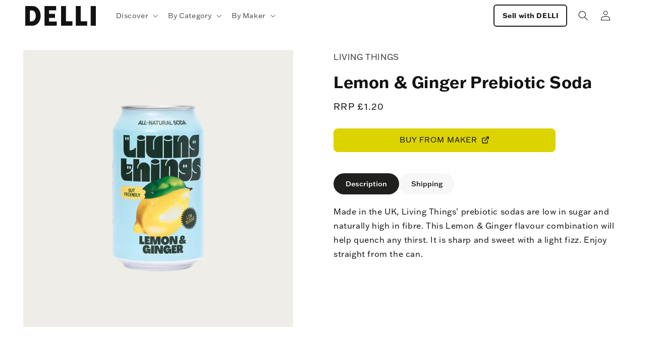

--- FILE ---
content_type: text/html; charset=utf-8
request_url: https://delli.market/products/lemon-ginger
body_size: 24807
content:
<!doctype html>
<html class="js" lang="en">
  <head>
    <meta charset="utf-8">
    <meta http-equiv="X-UA-Compatible" content="IE=edge">
    <meta name="viewport" content="width=device-width,initial-scale=1">
    <meta name="theme-color" content="">
    <link rel="canonical" href="https://delli.market/products/lemon-ginger"><link rel="icon" type="image/png" href="//delli.market/cdn/shop/files/Favicon.png?crop=center&height=32&v=1752068714&width=32"><link rel="preconnect" href="https://fonts.shopifycdn.com" crossorigin><title>
      Lemon &amp; Ginger Prebiotic Soda
 &ndash; DELLI</title>

    
      <meta name="description" content="Made in the UK, Living Things’ prebiotic sodas are low in sugar and naturally high in fibre. This Lemon &amp;amp; Ginger flavour combination will help quench any thirst. It is sharp and sweet with a light fizz. Enjoy straight from the can.">
    

    

<meta property="og:site_name" content="DELLI">
<meta property="og:url" content="https://delli.market/products/lemon-ginger">
<meta property="og:title" content="Lemon &amp; Ginger Prebiotic Soda">
<meta property="og:type" content="product">
<meta property="og:description" content="Made in the UK, Living Things’ prebiotic sodas are low in sugar and naturally high in fibre. This Lemon &amp;amp; Ginger flavour combination will help quench any thirst. It is sharp and sweet with a light fizz. Enjoy straight from the can."><meta property="og:image" content="http://delli.market/cdn/shop/files/48e56d38-a70c-4e36-879c-79e28c975362.png?v=1768574810">
  <meta property="og:image:secure_url" content="https://delli.market/cdn/shop/files/48e56d38-a70c-4e36-879c-79e28c975362.png?v=1768574810">
  <meta property="og:image:width" content="1200">
  <meta property="og:image:height" content="1500"><meta property="og:price:amount" content="1.20">
  <meta property="og:price:currency" content="GBP"><meta name="twitter:card" content="summary_large_image">
<meta name="twitter:title" content="Lemon &amp; Ginger Prebiotic Soda">
<meta name="twitter:description" content="Made in the UK, Living Things’ prebiotic sodas are low in sugar and naturally high in fibre. This Lemon &amp;amp; Ginger flavour combination will help quench any thirst. It is sharp and sweet with a light fizz. Enjoy straight from the can.">


    <script src="//delli.market/cdn/shop/t/56/assets/constants.js?v=132983761750457495441766051533" defer="defer"></script>
    <script src="//delli.market/cdn/shop/t/56/assets/pubsub.js?v=25310214064522200911766051587" defer="defer"></script>
    <script src="//delli.market/cdn/shop/t/56/assets/global.js?v=20389739651355023591766051538" defer="defer"></script>
    <script src="//delli.market/cdn/shop/t/56/assets/details-disclosure.js?v=156353746926399343851766051535" defer="defer"></script>
    <script src="//delli.market/cdn/shop/t/56/assets/details-modal.js?v=100512237751235737581766051536" defer="defer"></script>
    <script src="//delli.market/cdn/shop/t/56/assets/search-form.js?v=133129549252120666541766051591" defer="defer"></script><script src="//delli.market/cdn/shop/t/56/assets/animations.js?v=88693664871331136111766051511" defer="defer"></script><script>window.performance && window.performance.mark && window.performance.mark('shopify.content_for_header.start');</script><meta name="google-site-verification" content="9swJ3eOw0PSr6ynOBQ4L6b5y1-kK8jzDHBwSFvKCMkE">
<meta id="shopify-digital-wallet" name="shopify-digital-wallet" content="/65228996698/digital_wallets/dialog">
<meta name="shopify-checkout-api-token" content="06e26882f0303ce5dcf5625f19609b60">
<link rel="alternate" type="application/json+oembed" href="https://delli.market/products/lemon-ginger.oembed">
<script async="async" src="/checkouts/internal/preloads.js?locale=en-GB"></script>
<script id="apple-pay-shop-capabilities" type="application/json">{"shopId":65228996698,"countryCode":"GB","currencyCode":"GBP","merchantCapabilities":["supports3DS"],"merchantId":"gid:\/\/shopify\/Shop\/65228996698","merchantName":"DELLI","requiredBillingContactFields":["postalAddress","email"],"requiredShippingContactFields":["postalAddress","email"],"shippingType":"shipping","supportedNetworks":["visa","maestro","masterCard","amex","discover","elo"],"total":{"type":"pending","label":"DELLI","amount":"1.00"},"shopifyPaymentsEnabled":true,"supportsSubscriptions":true}</script>
<script id="shopify-features" type="application/json">{"accessToken":"06e26882f0303ce5dcf5625f19609b60","betas":["rich-media-storefront-analytics"],"domain":"delli.market","predictiveSearch":true,"shopId":65228996698,"locale":"en"}</script>
<script>var Shopify = Shopify || {};
Shopify.shop = "delli-b2b.myshopify.com";
Shopify.locale = "en";
Shopify.currency = {"active":"GBP","rate":"1.0"};
Shopify.country = "GB";
Shopify.theme = {"name":"Heseven - v1.1 - Alice LIVE","id":143986491482,"schema_name":"Dawn","schema_version":"15.4.0","theme_store_id":887,"role":"main"};
Shopify.theme.handle = "null";
Shopify.theme.style = {"id":null,"handle":null};
Shopify.cdnHost = "delli.market/cdn";
Shopify.routes = Shopify.routes || {};
Shopify.routes.root = "/";</script>
<script type="module">!function(o){(o.Shopify=o.Shopify||{}).modules=!0}(window);</script>
<script>!function(o){function n(){var o=[];function n(){o.push(Array.prototype.slice.apply(arguments))}return n.q=o,n}var t=o.Shopify=o.Shopify||{};t.loadFeatures=n(),t.autoloadFeatures=n()}(window);</script>
<script id="shop-js-analytics" type="application/json">{"pageType":"product"}</script>
<script defer="defer" async type="module" src="//delli.market/cdn/shopifycloud/shop-js/modules/v2/client.init-shop-cart-sync_BT-GjEfc.en.esm.js"></script>
<script defer="defer" async type="module" src="//delli.market/cdn/shopifycloud/shop-js/modules/v2/chunk.common_D58fp_Oc.esm.js"></script>
<script defer="defer" async type="module" src="//delli.market/cdn/shopifycloud/shop-js/modules/v2/chunk.modal_xMitdFEc.esm.js"></script>
<script type="module">
  await import("//delli.market/cdn/shopifycloud/shop-js/modules/v2/client.init-shop-cart-sync_BT-GjEfc.en.esm.js");
await import("//delli.market/cdn/shopifycloud/shop-js/modules/v2/chunk.common_D58fp_Oc.esm.js");
await import("//delli.market/cdn/shopifycloud/shop-js/modules/v2/chunk.modal_xMitdFEc.esm.js");

  window.Shopify.SignInWithShop?.initShopCartSync?.({"fedCMEnabled":true,"windoidEnabled":true});

</script>
<script id="__st">var __st={"a":65228996698,"offset":0,"reqid":"316b40dd-628c-413a-8512-f7699a56d04f-1769164725","pageurl":"delli.market\/products\/lemon-ginger","u":"744a7c645870","p":"product","rtyp":"product","rid":7480073322586};</script>
<script>window.ShopifyPaypalV4VisibilityTracking = true;</script>
<script id="captcha-bootstrap">!function(){'use strict';const t='contact',e='account',n='new_comment',o=[[t,t],['blogs',n],['comments',n],[t,'customer']],c=[[e,'customer_login'],[e,'guest_login'],[e,'recover_customer_password'],[e,'create_customer']],r=t=>t.map((([t,e])=>`form[action*='/${t}']:not([data-nocaptcha='true']) input[name='form_type'][value='${e}']`)).join(','),a=t=>()=>t?[...document.querySelectorAll(t)].map((t=>t.form)):[];function s(){const t=[...o],e=r(t);return a(e)}const i='password',u='form_key',d=['recaptcha-v3-token','g-recaptcha-response','h-captcha-response',i],f=()=>{try{return window.sessionStorage}catch{return}},m='__shopify_v',_=t=>t.elements[u];function p(t,e,n=!1){try{const o=window.sessionStorage,c=JSON.parse(o.getItem(e)),{data:r}=function(t){const{data:e,action:n}=t;return t[m]||n?{data:e,action:n}:{data:t,action:n}}(c);for(const[e,n]of Object.entries(r))t.elements[e]&&(t.elements[e].value=n);n&&o.removeItem(e)}catch(o){console.error('form repopulation failed',{error:o})}}const l='form_type',E='cptcha';function T(t){t.dataset[E]=!0}const w=window,h=w.document,L='Shopify',v='ce_forms',y='captcha';let A=!1;((t,e)=>{const n=(g='f06e6c50-85a8-45c8-87d0-21a2b65856fe',I='https://cdn.shopify.com/shopifycloud/storefront-forms-hcaptcha/ce_storefront_forms_captcha_hcaptcha.v1.5.2.iife.js',D={infoText:'Protected by hCaptcha',privacyText:'Privacy',termsText:'Terms'},(t,e,n)=>{const o=w[L][v],c=o.bindForm;if(c)return c(t,g,e,D).then(n);var r;o.q.push([[t,g,e,D],n]),r=I,A||(h.body.append(Object.assign(h.createElement('script'),{id:'captcha-provider',async:!0,src:r})),A=!0)});var g,I,D;w[L]=w[L]||{},w[L][v]=w[L][v]||{},w[L][v].q=[],w[L][y]=w[L][y]||{},w[L][y].protect=function(t,e){n(t,void 0,e),T(t)},Object.freeze(w[L][y]),function(t,e,n,w,h,L){const[v,y,A,g]=function(t,e,n){const i=e?o:[],u=t?c:[],d=[...i,...u],f=r(d),m=r(i),_=r(d.filter((([t,e])=>n.includes(e))));return[a(f),a(m),a(_),s()]}(w,h,L),I=t=>{const e=t.target;return e instanceof HTMLFormElement?e:e&&e.form},D=t=>v().includes(t);t.addEventListener('submit',(t=>{const e=I(t);if(!e)return;const n=D(e)&&!e.dataset.hcaptchaBound&&!e.dataset.recaptchaBound,o=_(e),c=g().includes(e)&&(!o||!o.value);(n||c)&&t.preventDefault(),c&&!n&&(function(t){try{if(!f())return;!function(t){const e=f();if(!e)return;const n=_(t);if(!n)return;const o=n.value;o&&e.removeItem(o)}(t);const e=Array.from(Array(32),(()=>Math.random().toString(36)[2])).join('');!function(t,e){_(t)||t.append(Object.assign(document.createElement('input'),{type:'hidden',name:u})),t.elements[u].value=e}(t,e),function(t,e){const n=f();if(!n)return;const o=[...t.querySelectorAll(`input[type='${i}']`)].map((({name:t})=>t)),c=[...d,...o],r={};for(const[a,s]of new FormData(t).entries())c.includes(a)||(r[a]=s);n.setItem(e,JSON.stringify({[m]:1,action:t.action,data:r}))}(t,e)}catch(e){console.error('failed to persist form',e)}}(e),e.submit())}));const S=(t,e)=>{t&&!t.dataset[E]&&(n(t,e.some((e=>e===t))),T(t))};for(const o of['focusin','change'])t.addEventListener(o,(t=>{const e=I(t);D(e)&&S(e,y())}));const B=e.get('form_key'),M=e.get(l),P=B&&M;t.addEventListener('DOMContentLoaded',(()=>{const t=y();if(P)for(const e of t)e.elements[l].value===M&&p(e,B);[...new Set([...A(),...v().filter((t=>'true'===t.dataset.shopifyCaptcha))])].forEach((e=>S(e,t)))}))}(h,new URLSearchParams(w.location.search),n,t,e,['guest_login'])})(!0,!0)}();</script>
<script integrity="sha256-4kQ18oKyAcykRKYeNunJcIwy7WH5gtpwJnB7kiuLZ1E=" data-source-attribution="shopify.loadfeatures" defer="defer" src="//delli.market/cdn/shopifycloud/storefront/assets/storefront/load_feature-a0a9edcb.js" crossorigin="anonymous"></script>
<script data-source-attribution="shopify.dynamic_checkout.dynamic.init">var Shopify=Shopify||{};Shopify.PaymentButton=Shopify.PaymentButton||{isStorefrontPortableWallets:!0,init:function(){window.Shopify.PaymentButton.init=function(){};var t=document.createElement("script");t.src="https://delli.market/cdn/shopifycloud/portable-wallets/latest/portable-wallets.en.js",t.type="module",document.head.appendChild(t)}};
</script>
<script data-source-attribution="shopify.dynamic_checkout.buyer_consent">
  function portableWalletsHideBuyerConsent(e){var t=document.getElementById("shopify-buyer-consent"),n=document.getElementById("shopify-subscription-policy-button");t&&n&&(t.classList.add("hidden"),t.setAttribute("aria-hidden","true"),n.removeEventListener("click",e))}function portableWalletsShowBuyerConsent(e){var t=document.getElementById("shopify-buyer-consent"),n=document.getElementById("shopify-subscription-policy-button");t&&n&&(t.classList.remove("hidden"),t.removeAttribute("aria-hidden"),n.addEventListener("click",e))}window.Shopify?.PaymentButton&&(window.Shopify.PaymentButton.hideBuyerConsent=portableWalletsHideBuyerConsent,window.Shopify.PaymentButton.showBuyerConsent=portableWalletsShowBuyerConsent);
</script>
<script data-source-attribution="shopify.dynamic_checkout.cart.bootstrap">document.addEventListener("DOMContentLoaded",(function(){function t(){return document.querySelector("shopify-accelerated-checkout-cart, shopify-accelerated-checkout")}if(t())Shopify.PaymentButton.init();else{new MutationObserver((function(e,n){t()&&(Shopify.PaymentButton.init(),n.disconnect())})).observe(document.body,{childList:!0,subtree:!0})}}));
</script>
<script id='scb4127' type='text/javascript' async='' src='https://delli.market/cdn/shopifycloud/privacy-banner/storefront-banner.js'></script><link id="shopify-accelerated-checkout-styles" rel="stylesheet" media="screen" href="https://delli.market/cdn/shopifycloud/portable-wallets/latest/accelerated-checkout-backwards-compat.css" crossorigin="anonymous">
<style id="shopify-accelerated-checkout-cart">
        #shopify-buyer-consent {
  margin-top: 1em;
  display: inline-block;
  width: 100%;
}

#shopify-buyer-consent.hidden {
  display: none;
}

#shopify-subscription-policy-button {
  background: none;
  border: none;
  padding: 0;
  text-decoration: underline;
  font-size: inherit;
  cursor: pointer;
}

#shopify-subscription-policy-button::before {
  box-shadow: none;
}

      </style>
<script id="sections-script" data-sections="header" defer="defer" src="//delli.market/cdn/shop/t/56/compiled_assets/scripts.js?v=5711"></script>
<script>window.performance && window.performance.mark && window.performance.mark('shopify.content_for_header.end');</script>

    <link rel="stylesheet" href="https://use.typekit.net/swa4jij.css">

    <style data-shopify>
      @font-face {
  font-family: "Libre Franklin";
  font-weight: 400;
  font-style: normal;
  font-display: swap;
  src: url("//delli.market/cdn/fonts/libre_franklin/librefranklin_n4.a9b0508e1ffb743a0fd6d0614768959c54a27d86.woff2") format("woff2"),
       url("//delli.market/cdn/fonts/libre_franklin/librefranklin_n4.948f6f27caf8552b1a9560176e3f14eeb2c6f202.woff") format("woff");
}

      @font-face {
  font-family: "Libre Franklin";
  font-weight: 700;
  font-style: normal;
  font-display: swap;
  src: url("//delli.market/cdn/fonts/libre_franklin/librefranklin_n7.6739620624550b8695d0cc23f92ffd46eb51c7a3.woff2") format("woff2"),
       url("//delli.market/cdn/fonts/libre_franklin/librefranklin_n7.7cebc205621b23b061b803310af0ad39921ae57d.woff") format("woff");
}

      @font-face {
  font-family: "Libre Franklin";
  font-weight: 400;
  font-style: italic;
  font-display: swap;
  src: url("//delli.market/cdn/fonts/libre_franklin/librefranklin_i4.5cee60cade760b32c7b489f9d561e97341909d7c.woff2") format("woff2"),
       url("//delli.market/cdn/fonts/libre_franklin/librefranklin_i4.2f9ee939c2cc82522dfb62e1a084861f9beeb411.woff") format("woff");
}

      @font-face {
  font-family: "Libre Franklin";
  font-weight: 700;
  font-style: italic;
  font-display: swap;
  src: url("//delli.market/cdn/fonts/libre_franklin/librefranklin_i7.5cd0952dea701f27d5d0eb294c01347335232ef2.woff2") format("woff2"),
       url("//delli.market/cdn/fonts/libre_franklin/librefranklin_i7.41af936a1cd17668e4e060c6e0ad838ccf133ddd.woff") format("woff");
}

      @font-face {
  font-family: "Libre Franklin";
  font-weight: 700;
  font-style: normal;
  font-display: swap;
  src: url("//delli.market/cdn/fonts/libre_franklin/librefranklin_n7.6739620624550b8695d0cc23f92ffd46eb51c7a3.woff2") format("woff2"),
       url("//delli.market/cdn/fonts/libre_franklin/librefranklin_n7.7cebc205621b23b061b803310af0ad39921ae57d.woff") format("woff");
}


      
        :root,
        .color-scheme-1 {
          --color-background: 255,255,255;
        
          --gradient-background: #ffffff;
        

        

        --color-foreground: 18,18,18;
        --color-background-contrast: 191,191,191;
        --color-shadow: 18,18,18;
        --color-button: 220,212,0;
        --color-button-text: 18,18,18;
        --color-secondary-button: 255,255,255;
        --color-secondary-button-text: 18,18,18;
        --color-link: 18,18,18;
        --color-badge-foreground: 18,18,18;
        --color-badge-background: 255,255,255;
        --color-badge-border: 18,18,18;
        --payment-terms-background-color: rgb(255 255 255);
      }
      
        
        .color-scheme-2 {
          --color-background: 255,255,255;
        
          --gradient-background: #ffffff;
        

        

        --color-foreground: 18,18,18;
        --color-background-contrast: 191,191,191;
        --color-shadow: 18,18,18;
        --color-button: 220,212,0;
        --color-button-text: 18,18,18;
        --color-secondary-button: 255,255,255;
        --color-secondary-button-text: 18,18,18;
        --color-link: 18,18,18;
        --color-badge-foreground: 18,18,18;
        --color-badge-background: 255,255,255;
        --color-badge-border: 18,18,18;
        --payment-terms-background-color: rgb(255 255 255);
      }
      
        
        .color-scheme-3 {
          --color-background: 48,73,153;
        
          --gradient-background: #304999;
        

        

        --color-foreground: 255,255,255;
        --color-background-contrast: 18,27,56;
        --color-shadow: 18,18,18;
        --color-button: 220,212,0;
        --color-button-text: 18,18,18;
        --color-secondary-button: 48,73,153;
        --color-secondary-button-text: 255,255,255;
        --color-link: 255,255,255;
        --color-badge-foreground: 255,255,255;
        --color-badge-background: 48,73,153;
        --color-badge-border: 255,255,255;
        --payment-terms-background-color: rgb(48 73 153);
      }
      
        
        .color-scheme-4 {
          --color-background: 249,249,249;
        
          --gradient-background: #f9f9f9;
        

        

        --color-foreground: 18,18,18;
        --color-background-contrast: 185,185,185;
        --color-shadow: 18,18,18;
        --color-button: 220,212,0;
        --color-button-text: 18,18,18;
        --color-secondary-button: 249,249,249;
        --color-secondary-button-text: 255,255,255;
        --color-link: 255,255,255;
        --color-badge-foreground: 18,18,18;
        --color-badge-background: 249,249,249;
        --color-badge-border: 18,18,18;
        --payment-terms-background-color: rgb(249 249 249);
      }
      
        
        .color-scheme-5 {
          --color-background: 48,73,153;
        
          --gradient-background: #304999;
        

        

        --color-foreground: 255,255,255;
        --color-background-contrast: 18,27,56;
        --color-shadow: 18,18,18;
        --color-button: 255,255,255;
        --color-button-text: 48,73,153;
        --color-secondary-button: 48,73,153;
        --color-secondary-button-text: 255,255,255;
        --color-link: 255,255,255;
        --color-badge-foreground: 255,255,255;
        --color-badge-background: 48,73,153;
        --color-badge-border: 255,255,255;
        --payment-terms-background-color: rgb(48 73 153);
      }
      
        
        .color-scheme-e392b23e-872d-4d06-b7bc-319f92ef31c7 {
          --color-background: 220,212,0;
        
          --gradient-background: #dcd400;
        

        

        --color-foreground: 18,18,18;
        --color-background-contrast: 93,89,0;
        --color-shadow: 18,18,18;
        --color-button: 48,73,153;
        --color-button-text: 255,255,255;
        --color-secondary-button: 220,212,0;
        --color-secondary-button-text: 18,18,18;
        --color-link: 18,18,18;
        --color-badge-foreground: 18,18,18;
        --color-badge-background: 220,212,0;
        --color-badge-border: 18,18,18;
        --payment-terms-background-color: rgb(220 212 0);
      }
      
        
        .color-scheme-f5d10010-9ce1-4e85-bfbf-5220d5e246b5 {
          --color-background: 255,255,255;
        
          --gradient-background: #ffffff;
        

        

        --color-foreground: 18,18,18;
        --color-background-contrast: 191,191,191;
        --color-shadow: 18,18,18;
        --color-button: 220,212,0;
        --color-button-text: 18,18,18;
        --color-secondary-button: 255,255,255;
        --color-secondary-button-text: 18,18,18;
        --color-link: 18,18,18;
        --color-badge-foreground: 18,18,18;
        --color-badge-background: 255,255,255;
        --color-badge-border: 18,18,18;
        --payment-terms-background-color: rgb(255 255 255);
      }
      
        
        .color-scheme-d7f8f475-3d2f-4759-b512-e7074062a909 {
          --color-background: 190,150,72;
        
          --gradient-background: #be9648;
        

        

        --color-foreground: 18,18,18;
        --color-background-contrast: 99,78,35;
        --color-shadow: 18,18,18;
        --color-button: 18,18,18;
        --color-button-text: 255,255,255;
        --color-secondary-button: 190,150,72;
        --color-secondary-button-text: 18,18,18;
        --color-link: 18,18,18;
        --color-badge-foreground: 18,18,18;
        --color-badge-background: 190,150,72;
        --color-badge-border: 18,18,18;
        --payment-terms-background-color: rgb(190 150 72);
      }
      
        
        .color-scheme-ac7bbe07-8828-4ef8-8c47-1ddcaed6a6a9 {
          --color-background: 96,50,28;
        
          --gradient-background: #60321c;
        

        

        --color-foreground: 220,212,0;
        --color-background-contrast: 116,60,34;
        --color-shadow: 18,18,18;
        --color-button: 220,212,0;
        --color-button-text: 255,255,255;
        --color-secondary-button: 96,50,28;
        --color-secondary-button-text: 220,212,0;
        --color-link: 220,212,0;
        --color-badge-foreground: 220,212,0;
        --color-badge-background: 96,50,28;
        --color-badge-border: 220,212,0;
        --payment-terms-background-color: rgb(96 50 28);
      }
      
        
        .color-scheme-aec26945-842d-4510-bdda-12dc95106733 {
          --color-background: 48,73,153;
        
          --gradient-background: #304999;
        

        

        --color-foreground: 220,212,0;
        --color-background-contrast: 18,27,56;
        --color-shadow: 18,18,18;
        --color-button: 220,212,0;
        --color-button-text: 255,255,255;
        --color-secondary-button: 48,73,153;
        --color-secondary-button-text: 220,212,0;
        --color-link: 220,212,0;
        --color-badge-foreground: 220,212,0;
        --color-badge-background: 48,73,153;
        --color-badge-border: 220,212,0;
        --payment-terms-background-color: rgb(48 73 153);
      }
      
        
        .color-scheme-1444b741-5818-47df-85ca-b47c930681dd {
          --color-background: 177,50,35;
        
          --gradient-background: #b13223;
        

        

        --color-foreground: 220,212,0;
        --color-background-contrast: 71,20,14;
        --color-shadow: 18,18,18;
        --color-button: 220,212,0;
        --color-button-text: 18,18,18;
        --color-secondary-button: 177,50,35;
        --color-secondary-button-text: 18,18,18;
        --color-link: 18,18,18;
        --color-badge-foreground: 220,212,0;
        --color-badge-background: 177,50,35;
        --color-badge-border: 220,212,0;
        --payment-terms-background-color: rgb(177 50 35);
      }
      
        
        .color-scheme-dfc3e48a-78c4-45e0-8233-141c47c877cd {
          --color-background: 255,255,255;
        
          --gradient-background: #ffffff;
        

        

        --color-foreground: 220,212,0;
        --color-background-contrast: 191,191,191;
        --color-shadow: 18,18,18;
        --color-button: 220,212,0;
        --color-button-text: 18,18,18;
        --color-secondary-button: 255,255,255;
        --color-secondary-button-text: 18,18,18;
        --color-link: 18,18,18;
        --color-badge-foreground: 220,212,0;
        --color-badge-background: 255,255,255;
        --color-badge-border: 220,212,0;
        --payment-terms-background-color: rgb(255 255 255);
      }
      
        
        .color-scheme-76846d8b-2eeb-4db4-bb0b-66a6f13873a5 {
          --color-background: 255,255,255;
        
          --gradient-background: #ffffff;
        

        

        --color-foreground: 255,255,255;
        --color-background-contrast: 191,191,191;
        --color-shadow: 18,18,18;
        --color-button: 220,212,0;
        --color-button-text: 18,18,18;
        --color-secondary-button: 255,255,255;
        --color-secondary-button-text: 255,255,255;
        --color-link: 255,255,255;
        --color-badge-foreground: 255,255,255;
        --color-badge-background: 255,255,255;
        --color-badge-border: 255,255,255;
        --payment-terms-background-color: rgb(255 255 255);
      }
      
        
        .color-scheme-c9c9d246-93cc-459b-9100-7f378c0ec25c {
          --color-background: 190,150,72;
        
          --gradient-background: #be9648;
        

        

        --color-foreground: 48,73,153;
        --color-background-contrast: 99,78,35;
        --color-shadow: 48,73,153;
        --color-button: 48,73,153;
        --color-button-text: 48,73,153;
        --color-secondary-button: 190,150,72;
        --color-secondary-button-text: 48,73,153;
        --color-link: 48,73,153;
        --color-badge-foreground: 48,73,153;
        --color-badge-background: 190,150,72;
        --color-badge-border: 48,73,153;
        --payment-terms-background-color: rgb(190 150 72);
      }
      
        
        .color-scheme-ad862f8f-1f5a-4f3f-9f55-fe060f64a2f2 {
          --color-background: 255,255,255;
        
          --gradient-background: #ffffff;
        

        

        --color-foreground: 18,18,18;
        --color-background-contrast: 191,191,191;
        --color-shadow: 18,18,18;
        --color-button: 220,212,0;
        --color-button-text: 18,18,18;
        --color-secondary-button: 255,255,255;
        --color-secondary-button-text: 18,18,18;
        --color-link: 18,18,18;
        --color-badge-foreground: 18,18,18;
        --color-badge-background: 255,255,255;
        --color-badge-border: 18,18,18;
        --payment-terms-background-color: rgb(255 255 255);
      }
      
        
        .color-scheme-c7edef51-18b8-4c03-9d20-340ed919e475 {
          --color-background: 54,94,221;
        
          --gradient-background: #365edd;
        

        

        --color-foreground: 251,250,245;
        --color-background-contrast: 21,46,126;
        --color-shadow: 18,18,18;
        --color-button: 54,94,221;
        --color-button-text: 251,250,245;
        --color-secondary-button: 54,94,221;
        --color-secondary-button-text: 251,250,245;
        --color-link: 251,250,245;
        --color-badge-foreground: 251,250,245;
        --color-badge-background: 54,94,221;
        --color-badge-border: 251,250,245;
        --payment-terms-background-color: rgb(54 94 221);
      }
      

      body, .color-scheme-1, .color-scheme-2, .color-scheme-3, .color-scheme-4, .color-scheme-5, .color-scheme-e392b23e-872d-4d06-b7bc-319f92ef31c7, .color-scheme-f5d10010-9ce1-4e85-bfbf-5220d5e246b5, .color-scheme-d7f8f475-3d2f-4759-b512-e7074062a909, .color-scheme-ac7bbe07-8828-4ef8-8c47-1ddcaed6a6a9, .color-scheme-aec26945-842d-4510-bdda-12dc95106733, .color-scheme-1444b741-5818-47df-85ca-b47c930681dd, .color-scheme-dfc3e48a-78c4-45e0-8233-141c47c877cd, .color-scheme-76846d8b-2eeb-4db4-bb0b-66a6f13873a5, .color-scheme-c9c9d246-93cc-459b-9100-7f378c0ec25c, .color-scheme-ad862f8f-1f5a-4f3f-9f55-fe060f64a2f2, .color-scheme-c7edef51-18b8-4c03-9d20-340ed919e475 {
        color: rgba(var(--color-foreground), 1);
        background-color: rgb(var(--color-background));
      }

      :root {
        --font-body-family: "Libre Franklin", sans-serif;
        --font-body-style: normal;
        --font-body-weight: 400;
        --font-body-weight-bold: 700;

        --font-heading-family: "Libre Franklin", sans-serif;
        --font-heading-style: normal;
        --font-heading-weight: 700;

        --font-body-scale: 1.0;
        --font-heading-scale: 1.0;

        --media-padding: px;
        --media-border-opacity: 0.05;
        --media-border-width: 0px;
        --media-radius: 8px;
        --media-shadow-opacity: 0.0;
        --media-shadow-horizontal-offset: 0px;
        --media-shadow-vertical-offset: 4px;
        --media-shadow-blur-radius: 5px;
        --media-shadow-visible: 0;

        --page-width: 160rem;
        --page-width-margin: 0rem;

        --product-card-image-padding: 0.0rem;
        --product-card-corner-radius: 0.8rem;
        --product-card-text-alignment: left;
        --product-card-border-width: 0.0rem;
        --product-card-border-opacity: 0.0;
        --product-card-shadow-opacity: 0.0;
        --product-card-shadow-visible: 0;
        --product-card-shadow-horizontal-offset: 0.0rem;
        --product-card-shadow-vertical-offset: 0.4rem;
        --product-card-shadow-blur-radius: 0.5rem;

        --collection-card-image-padding: 0.0rem;
        --collection-card-corner-radius: 0.8rem;
        --collection-card-text-alignment: left;
        --collection-card-border-width: 0.0rem;
        --collection-card-border-opacity: 0.1;
        --collection-card-shadow-opacity: 0.0;
        --collection-card-shadow-visible: 0;
        --collection-card-shadow-horizontal-offset: 0.0rem;
        --collection-card-shadow-vertical-offset: 0.4rem;
        --collection-card-shadow-blur-radius: 0.5rem;

        --blog-card-image-padding: 0.0rem;
        --blog-card-corner-radius: 0.0rem;
        --blog-card-text-alignment: left;
        --blog-card-border-width: 0.0rem;
        --blog-card-border-opacity: 0.1;
        --blog-card-shadow-opacity: 0.0;
        --blog-card-shadow-visible: 0;
        --blog-card-shadow-horizontal-offset: 0.0rem;
        --blog-card-shadow-vertical-offset: 0.4rem;
        --blog-card-shadow-blur-radius: 0.5rem;

        --badge-corner-radius: 4.0rem;

        --popup-border-width: 1px;
        --popup-border-opacity: 0.1;
        --popup-corner-radius: 8px;
        --popup-shadow-opacity: 0.05;
        --popup-shadow-horizontal-offset: 0px;
        --popup-shadow-vertical-offset: 4px;
        --popup-shadow-blur-radius: 5px;

        --drawer-border-width: 1px;
        --drawer-border-opacity: 0.1;
        --drawer-shadow-opacity: 0.0;
        --drawer-shadow-horizontal-offset: 0px;
        --drawer-shadow-vertical-offset: 4px;
        --drawer-shadow-blur-radius: 5px;

        --spacing-sections-desktop: 0px;
        --spacing-sections-mobile: 0px;

        --grid-desktop-vertical-spacing: 8px;
        --grid-desktop-horizontal-spacing: 8px;
        --grid-mobile-vertical-spacing: 4px;
        --grid-mobile-horizontal-spacing: 4px;

        --text-boxes-border-opacity: 0.1;
        --text-boxes-border-width: 0px;
        --text-boxes-radius: 0px;
        --text-boxes-shadow-opacity: 0.0;
        --text-boxes-shadow-visible: 0;
        --text-boxes-shadow-horizontal-offset: 0px;
        --text-boxes-shadow-vertical-offset: 4px;
        --text-boxes-shadow-blur-radius: 5px;

        --buttons-radius: 8px;
        --buttons-radius-outset: 9px;
        --buttons-border-width: 1px;
        --buttons-border-opacity: 1.0;
        --buttons-shadow-opacity: 0.0;
        --buttons-shadow-visible: 0;
        --buttons-shadow-horizontal-offset: 0px;
        --buttons-shadow-vertical-offset: 4px;
        --buttons-shadow-blur-radius: 5px;
        --buttons-border-offset: 0.3px;

        --inputs-radius: 8px;
        --inputs-border-width: 1px;
        --inputs-border-opacity: 0.55;
        --inputs-shadow-opacity: 0.0;
        --inputs-shadow-horizontal-offset: 0px;
        --inputs-margin-offset: 0px;
        --inputs-shadow-vertical-offset: 0px;
        --inputs-shadow-blur-radius: 5px;
        --inputs-radius-outset: 9px;

        --variant-pills-radius: 40px;
        --variant-pills-border-width: 1px;
        --variant-pills-border-opacity: 0.55;
        --variant-pills-shadow-opacity: 0.0;
        --variant-pills-shadow-horizontal-offset: 0px;
        --variant-pills-shadow-vertical-offset: 4px;
        --variant-pills-shadow-blur-radius: 5px;
      }

      *,
      *::before,
      *::after {
        box-sizing: inherit;
      }

      html {
        box-sizing: border-box;
        font-size: calc(var(--font-body-scale) * 62.5%);
        height: 100%;
      }

      body {
        display: grid;
        grid-template-rows: auto auto 1fr auto;
        grid-template-columns: 100%;
        min-height: 100%;
        margin: 0;
        font-size: 1.5rem;
        letter-spacing: 0.06rem;
        line-height: calc(1 + 0.8 / var(--font-body-scale));
        font-family: var(--font-body-family);
        font-style: var(--font-body-style);
        font-weight: var(--font-body-weight);
      }

      @media screen and (min-width: 750px) {
        body {
          font-size: 1.6rem;
        }
      }
    </style>

    <link href="//delli.market/cdn/shop/t/56/assets/base.css?v=140825090647383581021767176832" rel="stylesheet" type="text/css" media="all" />
    <link rel="stylesheet" href="//delli.market/cdn/shop/t/56/assets/component-cart-items.css?v=13033300910818915211766051517" media="print" onload="this.media='all'">


     <link href="//delli.market/cdn/shop/t/56/assets/custom.css?v=152639807649560953051766051534" rel="stylesheet" type="text/css" media="all" />

      <link rel="preload" as="font" href="//delli.market/cdn/fonts/libre_franklin/librefranklin_n4.a9b0508e1ffb743a0fd6d0614768959c54a27d86.woff2" type="font/woff2" crossorigin>
      

      <link rel="preload" as="font" href="//delli.market/cdn/fonts/libre_franklin/librefranklin_n7.6739620624550b8695d0cc23f92ffd46eb51c7a3.woff2" type="font/woff2" crossorigin>
      
<link
        rel="stylesheet"
        href="//delli.market/cdn/shop/t/56/assets/component-predictive-search.css?v=118923337488134913561766051527"
        media="print"
        onload="this.media='all'"
      ><script>
      if (Shopify.designMode) {
        document.documentElement.classList.add('shopify-design-mode');
      }
    </script>
  <!-- BEGIN app block: shopify://apps/instant-section-page-builder/blocks/instant_core/927e19d9-4e68-41db-99c7-d8debdc1f80d -->
<script>
window.Instant = {
  initialized: true,
  initializedAppEmbed: true,
  initializedVersion: 'latest',
  swiperScriptUrl: 'https://cdn.shopify.com/extensions/019bc6a9-73b5-7215-ba7a-5c83a88c0b68/instant-shopify-66/assets/swiper-bundle.min.js'
};
</script>

<!-- END app block --><!-- BEGIN app block: shopify://apps/klaviyo-email-marketing-sms/blocks/klaviyo-onsite-embed/2632fe16-c075-4321-a88b-50b567f42507 -->












  <script async src="https://static.klaviyo.com/onsite/js/WZGbQW/klaviyo.js?company_id=WZGbQW"></script>
  <script>!function(){if(!window.klaviyo){window._klOnsite=window._klOnsite||[];try{window.klaviyo=new Proxy({},{get:function(n,i){return"push"===i?function(){var n;(n=window._klOnsite).push.apply(n,arguments)}:function(){for(var n=arguments.length,o=new Array(n),w=0;w<n;w++)o[w]=arguments[w];var t="function"==typeof o[o.length-1]?o.pop():void 0,e=new Promise((function(n){window._klOnsite.push([i].concat(o,[function(i){t&&t(i),n(i)}]))}));return e}}})}catch(n){window.klaviyo=window.klaviyo||[],window.klaviyo.push=function(){var n;(n=window._klOnsite).push.apply(n,arguments)}}}}();</script>

  
    <script id="viewed_product">
      if (item == null) {
        var _learnq = _learnq || [];

        var MetafieldReviews = null
        var MetafieldYotpoRating = null
        var MetafieldYotpoCount = null
        var MetafieldLooxRating = null
        var MetafieldLooxCount = null
        var okendoProduct = null
        var okendoProductReviewCount = null
        var okendoProductReviewAverageValue = null
        try {
          // The following fields are used for Customer Hub recently viewed in order to add reviews.
          // This information is not part of __kla_viewed. Instead, it is part of __kla_viewed_reviewed_items
          MetafieldReviews = {};
          MetafieldYotpoRating = null
          MetafieldYotpoCount = null
          MetafieldLooxRating = null
          MetafieldLooxCount = null

          okendoProduct = null
          // If the okendo metafield is not legacy, it will error, which then requires the new json formatted data
          if (okendoProduct && 'error' in okendoProduct) {
            okendoProduct = null
          }
          okendoProductReviewCount = okendoProduct ? okendoProduct.reviewCount : null
          okendoProductReviewAverageValue = okendoProduct ? okendoProduct.reviewAverageValue : null
        } catch (error) {
          console.error('Error in Klaviyo onsite reviews tracking:', error);
        }

        var item = {
          Name: "Lemon \u0026 Ginger Prebiotic Soda",
          ProductID: 7480073322586,
          Categories: ["Best Sellers","Browse all","Drink","Health Under £30","Healthy Drinks","Living Things","New In","New In","Quick Order","Shop All","Soft drinks \u0026 soda","Stocking Fillers \u0026 Secret Santa Gifts","The Feel Better Edit","The Feel Good Edit","Trending","Under £20"],
          ImageURL: "https://delli.market/cdn/shop/files/48e56d38-a70c-4e36-879c-79e28c975362_grande.png?v=1768574810",
          URL: "https://delli.market/products/lemon-ginger",
          Brand: "Living Things",
          Price: "£1.20",
          Value: "1.20",
          CompareAtPrice: "£0.00"
        };
        _learnq.push(['track', 'Viewed Product', item]);
        _learnq.push(['trackViewedItem', {
          Title: item.Name,
          ItemId: item.ProductID,
          Categories: item.Categories,
          ImageUrl: item.ImageURL,
          Url: item.URL,
          Metadata: {
            Brand: item.Brand,
            Price: item.Price,
            Value: item.Value,
            CompareAtPrice: item.CompareAtPrice
          },
          metafields:{
            reviews: MetafieldReviews,
            yotpo:{
              rating: MetafieldYotpoRating,
              count: MetafieldYotpoCount,
            },
            loox:{
              rating: MetafieldLooxRating,
              count: MetafieldLooxCount,
            },
            okendo: {
              rating: okendoProductReviewAverageValue,
              count: okendoProductReviewCount,
            }
          }
        }]);
      }
    </script>
  




  <script>
    window.klaviyoReviewsProductDesignMode = false
  </script>







<!-- END app block --><script src="https://cdn.shopify.com/extensions/019bc6a9-73b5-7215-ba7a-5c83a88c0b68/instant-shopify-66/assets/instant-core.min.js" type="text/javascript" defer="defer"></script>
<link href="https://monorail-edge.shopifysvc.com" rel="dns-prefetch">
<script>(function(){if ("sendBeacon" in navigator && "performance" in window) {try {var session_token_from_headers = performance.getEntriesByType('navigation')[0].serverTiming.find(x => x.name == '_s').description;} catch {var session_token_from_headers = undefined;}var session_cookie_matches = document.cookie.match(/_shopify_s=([^;]*)/);var session_token_from_cookie = session_cookie_matches && session_cookie_matches.length === 2 ? session_cookie_matches[1] : "";var session_token = session_token_from_headers || session_token_from_cookie || "";function handle_abandonment_event(e) {var entries = performance.getEntries().filter(function(entry) {return /monorail-edge.shopifysvc.com/.test(entry.name);});if (!window.abandonment_tracked && entries.length === 0) {window.abandonment_tracked = true;var currentMs = Date.now();var navigation_start = performance.timing.navigationStart;var payload = {shop_id: 65228996698,url: window.location.href,navigation_start,duration: currentMs - navigation_start,session_token,page_type: "product"};window.navigator.sendBeacon("https://monorail-edge.shopifysvc.com/v1/produce", JSON.stringify({schema_id: "online_store_buyer_site_abandonment/1.1",payload: payload,metadata: {event_created_at_ms: currentMs,event_sent_at_ms: currentMs}}));}}window.addEventListener('pagehide', handle_abandonment_event);}}());</script>
<script id="web-pixels-manager-setup">(function e(e,d,r,n,o){if(void 0===o&&(o={}),!Boolean(null===(a=null===(i=window.Shopify)||void 0===i?void 0:i.analytics)||void 0===a?void 0:a.replayQueue)){var i,a;window.Shopify=window.Shopify||{};var t=window.Shopify;t.analytics=t.analytics||{};var s=t.analytics;s.replayQueue=[],s.publish=function(e,d,r){return s.replayQueue.push([e,d,r]),!0};try{self.performance.mark("wpm:start")}catch(e){}var l=function(){var e={modern:/Edge?\/(1{2}[4-9]|1[2-9]\d|[2-9]\d{2}|\d{4,})\.\d+(\.\d+|)|Firefox\/(1{2}[4-9]|1[2-9]\d|[2-9]\d{2}|\d{4,})\.\d+(\.\d+|)|Chrom(ium|e)\/(9{2}|\d{3,})\.\d+(\.\d+|)|(Maci|X1{2}).+ Version\/(15\.\d+|(1[6-9]|[2-9]\d|\d{3,})\.\d+)([,.]\d+|)( \(\w+\)|)( Mobile\/\w+|) Safari\/|Chrome.+OPR\/(9{2}|\d{3,})\.\d+\.\d+|(CPU[ +]OS|iPhone[ +]OS|CPU[ +]iPhone|CPU IPhone OS|CPU iPad OS)[ +]+(15[._]\d+|(1[6-9]|[2-9]\d|\d{3,})[._]\d+)([._]\d+|)|Android:?[ /-](13[3-9]|1[4-9]\d|[2-9]\d{2}|\d{4,})(\.\d+|)(\.\d+|)|Android.+Firefox\/(13[5-9]|1[4-9]\d|[2-9]\d{2}|\d{4,})\.\d+(\.\d+|)|Android.+Chrom(ium|e)\/(13[3-9]|1[4-9]\d|[2-9]\d{2}|\d{4,})\.\d+(\.\d+|)|SamsungBrowser\/([2-9]\d|\d{3,})\.\d+/,legacy:/Edge?\/(1[6-9]|[2-9]\d|\d{3,})\.\d+(\.\d+|)|Firefox\/(5[4-9]|[6-9]\d|\d{3,})\.\d+(\.\d+|)|Chrom(ium|e)\/(5[1-9]|[6-9]\d|\d{3,})\.\d+(\.\d+|)([\d.]+$|.*Safari\/(?![\d.]+ Edge\/[\d.]+$))|(Maci|X1{2}).+ Version\/(10\.\d+|(1[1-9]|[2-9]\d|\d{3,})\.\d+)([,.]\d+|)( \(\w+\)|)( Mobile\/\w+|) Safari\/|Chrome.+OPR\/(3[89]|[4-9]\d|\d{3,})\.\d+\.\d+|(CPU[ +]OS|iPhone[ +]OS|CPU[ +]iPhone|CPU IPhone OS|CPU iPad OS)[ +]+(10[._]\d+|(1[1-9]|[2-9]\d|\d{3,})[._]\d+)([._]\d+|)|Android:?[ /-](13[3-9]|1[4-9]\d|[2-9]\d{2}|\d{4,})(\.\d+|)(\.\d+|)|Mobile Safari.+OPR\/([89]\d|\d{3,})\.\d+\.\d+|Android.+Firefox\/(13[5-9]|1[4-9]\d|[2-9]\d{2}|\d{4,})\.\d+(\.\d+|)|Android.+Chrom(ium|e)\/(13[3-9]|1[4-9]\d|[2-9]\d{2}|\d{4,})\.\d+(\.\d+|)|Android.+(UC? ?Browser|UCWEB|U3)[ /]?(15\.([5-9]|\d{2,})|(1[6-9]|[2-9]\d|\d{3,})\.\d+)\.\d+|SamsungBrowser\/(5\.\d+|([6-9]|\d{2,})\.\d+)|Android.+MQ{2}Browser\/(14(\.(9|\d{2,})|)|(1[5-9]|[2-9]\d|\d{3,})(\.\d+|))(\.\d+|)|K[Aa][Ii]OS\/(3\.\d+|([4-9]|\d{2,})\.\d+)(\.\d+|)/},d=e.modern,r=e.legacy,n=navigator.userAgent;return n.match(d)?"modern":n.match(r)?"legacy":"unknown"}(),u="modern"===l?"modern":"legacy",c=(null!=n?n:{modern:"",legacy:""})[u],f=function(e){return[e.baseUrl,"/wpm","/b",e.hashVersion,"modern"===e.buildTarget?"m":"l",".js"].join("")}({baseUrl:d,hashVersion:r,buildTarget:u}),m=function(e){var d=e.version,r=e.bundleTarget,n=e.surface,o=e.pageUrl,i=e.monorailEndpoint;return{emit:function(e){var a=e.status,t=e.errorMsg,s=(new Date).getTime(),l=JSON.stringify({metadata:{event_sent_at_ms:s},events:[{schema_id:"web_pixels_manager_load/3.1",payload:{version:d,bundle_target:r,page_url:o,status:a,surface:n,error_msg:t},metadata:{event_created_at_ms:s}}]});if(!i)return console&&console.warn&&console.warn("[Web Pixels Manager] No Monorail endpoint provided, skipping logging."),!1;try{return self.navigator.sendBeacon.bind(self.navigator)(i,l)}catch(e){}var u=new XMLHttpRequest;try{return u.open("POST",i,!0),u.setRequestHeader("Content-Type","text/plain"),u.send(l),!0}catch(e){return console&&console.warn&&console.warn("[Web Pixels Manager] Got an unhandled error while logging to Monorail."),!1}}}}({version:r,bundleTarget:l,surface:e.surface,pageUrl:self.location.href,monorailEndpoint:e.monorailEndpoint});try{o.browserTarget=l,function(e){var d=e.src,r=e.async,n=void 0===r||r,o=e.onload,i=e.onerror,a=e.sri,t=e.scriptDataAttributes,s=void 0===t?{}:t,l=document.createElement("script"),u=document.querySelector("head"),c=document.querySelector("body");if(l.async=n,l.src=d,a&&(l.integrity=a,l.crossOrigin="anonymous"),s)for(var f in s)if(Object.prototype.hasOwnProperty.call(s,f))try{l.dataset[f]=s[f]}catch(e){}if(o&&l.addEventListener("load",o),i&&l.addEventListener("error",i),u)u.appendChild(l);else{if(!c)throw new Error("Did not find a head or body element to append the script");c.appendChild(l)}}({src:f,async:!0,onload:function(){if(!function(){var e,d;return Boolean(null===(d=null===(e=window.Shopify)||void 0===e?void 0:e.analytics)||void 0===d?void 0:d.initialized)}()){var d=window.webPixelsManager.init(e)||void 0;if(d){var r=window.Shopify.analytics;r.replayQueue.forEach((function(e){var r=e[0],n=e[1],o=e[2];d.publishCustomEvent(r,n,o)})),r.replayQueue=[],r.publish=d.publishCustomEvent,r.visitor=d.visitor,r.initialized=!0}}},onerror:function(){return m.emit({status:"failed",errorMsg:"".concat(f," has failed to load")})},sri:function(e){var d=/^sha384-[A-Za-z0-9+/=]+$/;return"string"==typeof e&&d.test(e)}(c)?c:"",scriptDataAttributes:o}),m.emit({status:"loading"})}catch(e){m.emit({status:"failed",errorMsg:(null==e?void 0:e.message)||"Unknown error"})}}})({shopId: 65228996698,storefrontBaseUrl: "https://delli.market",extensionsBaseUrl: "https://extensions.shopifycdn.com/cdn/shopifycloud/web-pixels-manager",monorailEndpoint: "https://monorail-edge.shopifysvc.com/unstable/produce_batch",surface: "storefront-renderer",enabledBetaFlags: ["2dca8a86"],webPixelsConfigList: [{"id":"1712259162","configuration":"{\"config\":\"{\\\"google_tag_ids\\\":[\\\"GT-NFDC3GWR\\\"],\\\"target_country\\\":\\\"ZZ\\\",\\\"gtag_events\\\":[{\\\"type\\\":\\\"view_item\\\",\\\"action_label\\\":\\\"MC-LP2GX0032X\\\"},{\\\"type\\\":\\\"purchase\\\",\\\"action_label\\\":\\\"MC-LP2GX0032X\\\"},{\\\"type\\\":\\\"page_view\\\",\\\"action_label\\\":\\\"MC-LP2GX0032X\\\"}],\\\"enable_monitoring_mode\\\":false}\"}","eventPayloadVersion":"v1","runtimeContext":"OPEN","scriptVersion":"b2a88bafab3e21179ed38636efcd8a93","type":"APP","apiClientId":1780363,"privacyPurposes":[],"dataSharingAdjustments":{"protectedCustomerApprovalScopes":["read_customer_address","read_customer_email","read_customer_name","read_customer_personal_data","read_customer_phone"]}},{"id":"1660846170","configuration":"{\"accountID\":\"WZGbQW\",\"webPixelConfig\":\"eyJlbmFibGVBZGRlZFRvQ2FydEV2ZW50cyI6IHRydWV9\"}","eventPayloadVersion":"v1","runtimeContext":"STRICT","scriptVersion":"524f6c1ee37bacdca7657a665bdca589","type":"APP","apiClientId":123074,"privacyPurposes":["ANALYTICS","MARKETING"],"dataSharingAdjustments":{"protectedCustomerApprovalScopes":["read_customer_address","read_customer_email","read_customer_name","read_customer_personal_data","read_customer_phone"]}},{"id":"1568505946","configuration":"{\"siteId\":\"DZkScYVBwamygJO4\"}","eventPayloadVersion":"v1","runtimeContext":"STRICT","scriptVersion":"c9406bb6835a3b96d17b5d48e4254f48","type":"APP","apiClientId":45694124033,"privacyPurposes":["ANALYTICS"],"dataSharingAdjustments":{"protectedCustomerApprovalScopes":[]}},{"id":"1454178394","configuration":"{\"accountID\":\"validator\",\"validation_enabled\":\"false\"}","eventPayloadVersion":"v1","runtimeContext":"STRICT","scriptVersion":"55a62512d052eb9f981f783397a2f92e","type":"APP","apiClientId":95566430209,"privacyPurposes":["ANALYTICS","MARKETING","SALE_OF_DATA"],"dataSharingAdjustments":{"protectedCustomerApprovalScopes":[]}},{"id":"shopify-app-pixel","configuration":"{}","eventPayloadVersion":"v1","runtimeContext":"STRICT","scriptVersion":"0450","apiClientId":"shopify-pixel","type":"APP","privacyPurposes":["ANALYTICS","MARKETING"]},{"id":"shopify-custom-pixel","eventPayloadVersion":"v1","runtimeContext":"LAX","scriptVersion":"0450","apiClientId":"shopify-pixel","type":"CUSTOM","privacyPurposes":["ANALYTICS","MARKETING"]}],isMerchantRequest: false,initData: {"shop":{"name":"DELLI","paymentSettings":{"currencyCode":"GBP"},"myshopifyDomain":"delli-b2b.myshopify.com","countryCode":"GB","storefrontUrl":"https:\/\/delli.market"},"customer":null,"cart":null,"checkout":null,"productVariants":[{"price":{"amount":1.2,"currencyCode":"GBP"},"product":{"title":"Lemon \u0026 Ginger Prebiotic Soda","vendor":"Living Things","id":"7480073322586","untranslatedTitle":"Lemon \u0026 Ginger Prebiotic Soda","url":"\/products\/lemon-ginger","type":"Soft drinks \u0026 soda"},"id":"41962738942042","image":{"src":"\/\/delli.market\/cdn\/shop\/files\/48e56d38-a70c-4e36-879c-79e28c975362.png?v=1768574810"},"sku":"7480073322586","title":"Default Title","untranslatedTitle":"Default Title"}],"purchasingCompany":null},},"https://delli.market/cdn","fcfee988w5aeb613cpc8e4bc33m6693e112",{"modern":"","legacy":""},{"shopId":"65228996698","storefrontBaseUrl":"https:\/\/delli.market","extensionBaseUrl":"https:\/\/extensions.shopifycdn.com\/cdn\/shopifycloud\/web-pixels-manager","surface":"storefront-renderer","enabledBetaFlags":"[\"2dca8a86\"]","isMerchantRequest":"false","hashVersion":"fcfee988w5aeb613cpc8e4bc33m6693e112","publish":"custom","events":"[[\"page_viewed\",{}],[\"product_viewed\",{\"productVariant\":{\"price\":{\"amount\":1.2,\"currencyCode\":\"GBP\"},\"product\":{\"title\":\"Lemon \u0026 Ginger Prebiotic Soda\",\"vendor\":\"Living Things\",\"id\":\"7480073322586\",\"untranslatedTitle\":\"Lemon \u0026 Ginger Prebiotic Soda\",\"url\":\"\/products\/lemon-ginger\",\"type\":\"Soft drinks \u0026 soda\"},\"id\":\"41962738942042\",\"image\":{\"src\":\"\/\/delli.market\/cdn\/shop\/files\/48e56d38-a70c-4e36-879c-79e28c975362.png?v=1768574810\"},\"sku\":\"7480073322586\",\"title\":\"Default Title\",\"untranslatedTitle\":\"Default Title\"}}]]"});</script><script>
  window.ShopifyAnalytics = window.ShopifyAnalytics || {};
  window.ShopifyAnalytics.meta = window.ShopifyAnalytics.meta || {};
  window.ShopifyAnalytics.meta.currency = 'GBP';
  var meta = {"product":{"id":7480073322586,"gid":"gid:\/\/shopify\/Product\/7480073322586","vendor":"Living Things","type":"Soft drinks \u0026 soda","handle":"lemon-ginger","variants":[{"id":41962738942042,"price":120,"name":"Lemon \u0026 Ginger Prebiotic Soda","public_title":null,"sku":"7480073322586"}],"remote":false},"page":{"pageType":"product","resourceType":"product","resourceId":7480073322586,"requestId":"316b40dd-628c-413a-8512-f7699a56d04f-1769164725"}};
  for (var attr in meta) {
    window.ShopifyAnalytics.meta[attr] = meta[attr];
  }
</script>
<script class="analytics">
  (function () {
    var customDocumentWrite = function(content) {
      var jquery = null;

      if (window.jQuery) {
        jquery = window.jQuery;
      } else if (window.Checkout && window.Checkout.$) {
        jquery = window.Checkout.$;
      }

      if (jquery) {
        jquery('body').append(content);
      }
    };

    var hasLoggedConversion = function(token) {
      if (token) {
        return document.cookie.indexOf('loggedConversion=' + token) !== -1;
      }
      return false;
    }

    var setCookieIfConversion = function(token) {
      if (token) {
        var twoMonthsFromNow = new Date(Date.now());
        twoMonthsFromNow.setMonth(twoMonthsFromNow.getMonth() + 2);

        document.cookie = 'loggedConversion=' + token + '; expires=' + twoMonthsFromNow;
      }
    }

    var trekkie = window.ShopifyAnalytics.lib = window.trekkie = window.trekkie || [];
    if (trekkie.integrations) {
      return;
    }
    trekkie.methods = [
      'identify',
      'page',
      'ready',
      'track',
      'trackForm',
      'trackLink'
    ];
    trekkie.factory = function(method) {
      return function() {
        var args = Array.prototype.slice.call(arguments);
        args.unshift(method);
        trekkie.push(args);
        return trekkie;
      };
    };
    for (var i = 0; i < trekkie.methods.length; i++) {
      var key = trekkie.methods[i];
      trekkie[key] = trekkie.factory(key);
    }
    trekkie.load = function(config) {
      trekkie.config = config || {};
      trekkie.config.initialDocumentCookie = document.cookie;
      var first = document.getElementsByTagName('script')[0];
      var script = document.createElement('script');
      script.type = 'text/javascript';
      script.onerror = function(e) {
        var scriptFallback = document.createElement('script');
        scriptFallback.type = 'text/javascript';
        scriptFallback.onerror = function(error) {
                var Monorail = {
      produce: function produce(monorailDomain, schemaId, payload) {
        var currentMs = new Date().getTime();
        var event = {
          schema_id: schemaId,
          payload: payload,
          metadata: {
            event_created_at_ms: currentMs,
            event_sent_at_ms: currentMs
          }
        };
        return Monorail.sendRequest("https://" + monorailDomain + "/v1/produce", JSON.stringify(event));
      },
      sendRequest: function sendRequest(endpointUrl, payload) {
        // Try the sendBeacon API
        if (window && window.navigator && typeof window.navigator.sendBeacon === 'function' && typeof window.Blob === 'function' && !Monorail.isIos12()) {
          var blobData = new window.Blob([payload], {
            type: 'text/plain'
          });

          if (window.navigator.sendBeacon(endpointUrl, blobData)) {
            return true;
          } // sendBeacon was not successful

        } // XHR beacon

        var xhr = new XMLHttpRequest();

        try {
          xhr.open('POST', endpointUrl);
          xhr.setRequestHeader('Content-Type', 'text/plain');
          xhr.send(payload);
        } catch (e) {
          console.log(e);
        }

        return false;
      },
      isIos12: function isIos12() {
        return window.navigator.userAgent.lastIndexOf('iPhone; CPU iPhone OS 12_') !== -1 || window.navigator.userAgent.lastIndexOf('iPad; CPU OS 12_') !== -1;
      }
    };
    Monorail.produce('monorail-edge.shopifysvc.com',
      'trekkie_storefront_load_errors/1.1',
      {shop_id: 65228996698,
      theme_id: 143986491482,
      app_name: "storefront",
      context_url: window.location.href,
      source_url: "//delli.market/cdn/s/trekkie.storefront.8d95595f799fbf7e1d32231b9a28fd43b70c67d3.min.js"});

        };
        scriptFallback.async = true;
        scriptFallback.src = '//delli.market/cdn/s/trekkie.storefront.8d95595f799fbf7e1d32231b9a28fd43b70c67d3.min.js';
        first.parentNode.insertBefore(scriptFallback, first);
      };
      script.async = true;
      script.src = '//delli.market/cdn/s/trekkie.storefront.8d95595f799fbf7e1d32231b9a28fd43b70c67d3.min.js';
      first.parentNode.insertBefore(script, first);
    };
    trekkie.load(
      {"Trekkie":{"appName":"storefront","development":false,"defaultAttributes":{"shopId":65228996698,"isMerchantRequest":null,"themeId":143986491482,"themeCityHash":"11308810657020490693","contentLanguage":"en","currency":"GBP","eventMetadataId":"30925521-2ee2-4e97-b6e8-ba537e630765"},"isServerSideCookieWritingEnabled":true,"monorailRegion":"shop_domain","enabledBetaFlags":["65f19447"]},"Session Attribution":{},"S2S":{"facebookCapiEnabled":false,"source":"trekkie-storefront-renderer","apiClientId":580111}}
    );

    var loaded = false;
    trekkie.ready(function() {
      if (loaded) return;
      loaded = true;

      window.ShopifyAnalytics.lib = window.trekkie;

      var originalDocumentWrite = document.write;
      document.write = customDocumentWrite;
      try { window.ShopifyAnalytics.merchantGoogleAnalytics.call(this); } catch(error) {};
      document.write = originalDocumentWrite;

      window.ShopifyAnalytics.lib.page(null,{"pageType":"product","resourceType":"product","resourceId":7480073322586,"requestId":"316b40dd-628c-413a-8512-f7699a56d04f-1769164725","shopifyEmitted":true});

      var match = window.location.pathname.match(/checkouts\/(.+)\/(thank_you|post_purchase)/)
      var token = match? match[1]: undefined;
      if (!hasLoggedConversion(token)) {
        setCookieIfConversion(token);
        window.ShopifyAnalytics.lib.track("Viewed Product",{"currency":"GBP","variantId":41962738942042,"productId":7480073322586,"productGid":"gid:\/\/shopify\/Product\/7480073322586","name":"Lemon \u0026 Ginger Prebiotic Soda","price":"1.20","sku":"7480073322586","brand":"Living Things","variant":null,"category":"Soft drinks \u0026 soda","nonInteraction":true,"remote":false},undefined,undefined,{"shopifyEmitted":true});
      window.ShopifyAnalytics.lib.track("monorail:\/\/trekkie_storefront_viewed_product\/1.1",{"currency":"GBP","variantId":41962738942042,"productId":7480073322586,"productGid":"gid:\/\/shopify\/Product\/7480073322586","name":"Lemon \u0026 Ginger Prebiotic Soda","price":"1.20","sku":"7480073322586","brand":"Living Things","variant":null,"category":"Soft drinks \u0026 soda","nonInteraction":true,"remote":false,"referer":"https:\/\/delli.market\/products\/lemon-ginger"});
      }
    });


        var eventsListenerScript = document.createElement('script');
        eventsListenerScript.async = true;
        eventsListenerScript.src = "//delli.market/cdn/shopifycloud/storefront/assets/shop_events_listener-3da45d37.js";
        document.getElementsByTagName('head')[0].appendChild(eventsListenerScript);

})();</script>
<script
  defer
  src="https://delli.market/cdn/shopifycloud/perf-kit/shopify-perf-kit-3.0.4.min.js"
  data-application="storefront-renderer"
  data-shop-id="65228996698"
  data-render-region="gcp-us-central1"
  data-page-type="product"
  data-theme-instance-id="143986491482"
  data-theme-name="Dawn"
  data-theme-version="15.4.0"
  data-monorail-region="shop_domain"
  data-resource-timing-sampling-rate="10"
  data-shs="true"
  data-shs-beacon="true"
  data-shs-export-with-fetch="true"
  data-shs-logs-sample-rate="1"
  data-shs-beacon-endpoint="https://delli.market/api/collect"
></script>
</head>

  <body class="gradient">
    <a class="skip-to-content-link button visually-hidden" href="#MainContent">
      Skip to content
    </a><!-- BEGIN sections: header-group -->
<div id="shopify-section-sections--19134727880794__header" class="shopify-section shopify-section-group-header-group section-header"><link rel="stylesheet" href="//delli.market/cdn/shop/t/56/assets/component-list-menu.css?v=151968516119678728991766051521" media="print" onload="this.media='all'">
<link rel="stylesheet" href="//delli.market/cdn/shop/t/56/assets/component-search.css?v=165164710990765432851766491902" media="print" onload="this.media='all'">
<link rel="stylesheet" href="//delli.market/cdn/shop/t/56/assets/component-menu-drawer.css?v=147478906057189667651766051524" media="print" onload="this.media='all'">
<link
  rel="stylesheet"
  href="//delli.market/cdn/shop/t/56/assets/component-cart-notification.css?v=54116361853792938221766051517"
  media="print"
  onload="this.media='all'"
><link rel="stylesheet" href="//delli.market/cdn/shop/t/56/assets/component-price.css?v=47596247576480123001766051527" media="print" onload="this.media='all'"><style>
  header-drawer {
    justify-self: start;
    margin-left: -1.2rem;
  }@media screen and (min-width: 990px) {
      header-drawer {
        display: none;
      }
    }.menu-drawer-container {
    display: flex;
  }

  .list-menu {
    list-style: none;
    padding: 0;
    margin: 0;
  }

  .list-menu--inline {
    display: inline-flex;
    flex-wrap: wrap;
  }

  summary.list-menu__item {
    padding-right: 2.7rem;
  }

  .list-menu__item {
    display: flex;
    align-items: center;
    line-height: calc(1 + 0.3 / var(--font-body-scale));
  }

  .list-menu__item--link {
    text-decoration: none;
    padding-bottom: 1rem;
    padding-top: 1rem;
    line-height: calc(1 + 0.8 / var(--font-body-scale));
  }

  @media screen and (min-width: 750px) {
    .list-menu__item--link {
      padding-bottom: 0.5rem;
      padding-top: 0.5rem;
    }
  }

  /* Sell on DELLI Button Styles */
  .sell-on-delli-btn {
    background-color: transparent;
    color: #1a1a1a;
    border: 1.5px solid #1a1a1a;
    padding: 0.8rem 1.6rem;
    border-radius: 6px;
    text-decoration: none;
    font-weight: 600;
    font-size: 1.4rem;
    margin-right: 1rem;
    white-space: nowrap;
    transition: background-color 0.2s ease, color 0.2s ease;
    display: inline-flex;
    align-items: center;
  }

  .sell-on-delli-btn:hover {
    background-color: #1a1a1a;
    color: #ffffff;
  }

  /* Sell on DELLI Button for Mobile Drawer */
.menu-drawer__sell-on-delli {
  display: block;
  background-color: transparent;
  color: #1a1a1a;
  border: 1px solid #1a1a1a;
  padding: 1.2rem 2rem;
  border-radius: 6px;
  text-decoration: none;
  font-weight: 600;
  font-size: 1.4rem;
  text-align: center;
  margin-bottom: 1.5rem;
  transition: background-color 0.2s ease, color 0.2s ease;
}

.menu-drawer__sell-on-delli:hover {
  background-color: #1a1a1a;
  color: #ffffff;
}<style data-shopify>.header {
    padding: 0px 3rem 0px 3rem;
  }

  .section-header {
    position: sticky; /* This is for fixing a Safari z-index issue. PR #2147 */
    margin-bottom: 0px;
  }

  @media screen and (min-width: 750px) {
    .section-header {
      margin-bottom: 0px;
    }
  }

  @media screen and (min-width: 990px) {
    .header {
      padding-top: 0px;
      padding-bottom: 0px;
    }
  }

  .header__heading-logo-wrapper {
    padding: 4px 0;
  }
  
  .header__heading-logo,
  .header__heading-logo-wrapper img {
    max-height: 65px;
  }</style></style><style data-shopify>.header {
    padding: 0px 3rem 0px 3rem;
  }

  .section-header {
    position: sticky; /* This is for fixing a Safari z-index issue. PR #2147 */
    margin-bottom: 0px;
  }

  @media screen and (min-width: 750px) {
    .section-header {
      margin-bottom: 0px;
    }
  }

  @media screen and (min-width: 990px) {
    .header {
      padding-top: 0px;
      padding-bottom: 0px;
    }
  }</style><script src="//delli.market/cdn/shop/t/56/assets/cart-notification.js?v=133508293167896966491766051513" defer="defer"></script>

<sticky-header

  
    data-sticky-type="always"
  
  class="header-wrapper color-scheme-1 gradient"
><header class="header header--middle-left header--mobile-center page-width header--has-menu header--has-social header--has-account">

<header-drawer data-breakpoint="tablet">
  <details id="Details-menu-drawer-container" class="menu-drawer-container">
    <summary
      class="header__icon header__icon--menu header__icon--summary link focus-inset"
      aria-label="Menu"
    >
      <span><svg xmlns="http://www.w3.org/2000/svg" fill="none" class="icon icon-hamburger" viewBox="0 0 18 16"><path fill="currentColor" d="M1 .5a.5.5 0 1 0 0 1h15.71a.5.5 0 0 0 0-1zM.5 8a.5.5 0 0 1 .5-.5h15.71a.5.5 0 0 1 0 1H1A.5.5 0 0 1 .5 8m0 7a.5.5 0 0 1 .5-.5h15.71a.5.5 0 0 1 0 1H1a.5.5 0 0 1-.5-.5"/></svg>
<svg xmlns="http://www.w3.org/2000/svg" fill="none" class="icon icon-close" viewBox="0 0 18 17"><path fill="currentColor" d="M.865 15.978a.5.5 0 0 0 .707.707l7.433-7.431 7.579 7.282a.501.501 0 0 0 .846-.37.5.5 0 0 0-.153-.351L9.712 8.546l7.417-7.416a.5.5 0 1 0-.707-.708L8.991 7.853 1.413.573a.5.5 0 1 0-.693.72l7.563 7.268z"/></svg>
</span>
    </summary>
    <div id="menu-drawer" class="gradient menu-drawer motion-reduce color-scheme-1">
      <div class="menu-drawer__inner-container">
        <div class="menu-drawer__navigation-container">
          <nav class="menu-drawer__navigation">
            <ul class="menu-drawer__menu has-submenu list-menu" role="list"><li><details id="Details-menu-drawer-menu-item-1">
                      <summary
                        id="HeaderDrawer-discover"
                        class="menu-drawer__menu-item list-menu__item link link--text focus-inset"
                      >
                        Discover
                        <span class="svg-wrapper"><svg xmlns="http://www.w3.org/2000/svg" fill="none" class="icon icon-arrow" viewBox="0 0 14 10"><path fill="currentColor" fill-rule="evenodd" d="M8.537.808a.5.5 0 0 1 .817-.162l4 4a.5.5 0 0 1 0 .708l-4 4a.5.5 0 1 1-.708-.708L11.793 5.5H1a.5.5 0 0 1 0-1h10.793L8.646 1.354a.5.5 0 0 1-.109-.546" clip-rule="evenodd"/></svg>
</span>
                        <span class="svg-wrapper"><svg class="icon icon-caret" viewBox="0 0 10 6"><path fill="currentColor" fill-rule="evenodd" d="M9.354.646a.5.5 0 0 0-.708 0L5 4.293 1.354.646a.5.5 0 0 0-.708.708l4 4a.5.5 0 0 0 .708 0l4-4a.5.5 0 0 0 0-.708" clip-rule="evenodd"/></svg>
</span>
                      </summary>
                      <div
                        id="link-discover"
                        class="menu-drawer__submenu has-submenu gradient motion-reduce"
                        tabindex="-1"
                      >
                        <div class="menu-drawer__inner-submenu">
                          <button class="menu-drawer__close-button link link--text focus-inset" aria-expanded="true">
                            <span class="svg-wrapper"><svg xmlns="http://www.w3.org/2000/svg" fill="none" class="icon icon-arrow" viewBox="0 0 14 10"><path fill="currentColor" fill-rule="evenodd" d="M8.537.808a.5.5 0 0 1 .817-.162l4 4a.5.5 0 0 1 0 .708l-4 4a.5.5 0 1 1-.708-.708L11.793 5.5H1a.5.5 0 0 1 0-1h10.793L8.646 1.354a.5.5 0 0 1-.109-.546" clip-rule="evenodd"/></svg>
</span>
                            Discover
                          </button>
                          <ul class="menu-drawer__menu list-menu" role="list" tabindex="-1"><li><a
                                    id="HeaderDrawer-discover-browse-all"
                                    href="/collections/shop-all"
                                    class="menu-drawer__menu-item link link--text list-menu__item focus-inset"
                                    
                                  >
                                    Browse All
                                  </a></li></ul>
                        </div>
                      </div>
                    </details></li><li><details id="Details-menu-drawer-menu-item-2">
                      <summary
                        id="HeaderDrawer-by-category"
                        class="menu-drawer__menu-item list-menu__item link link--text focus-inset"
                      >
                        By Category
                        <span class="svg-wrapper"><svg xmlns="http://www.w3.org/2000/svg" fill="none" class="icon icon-arrow" viewBox="0 0 14 10"><path fill="currentColor" fill-rule="evenodd" d="M8.537.808a.5.5 0 0 1 .817-.162l4 4a.5.5 0 0 1 0 .708l-4 4a.5.5 0 1 1-.708-.708L11.793 5.5H1a.5.5 0 0 1 0-1h10.793L8.646 1.354a.5.5 0 0 1-.109-.546" clip-rule="evenodd"/></svg>
</span>
                        <span class="svg-wrapper"><svg class="icon icon-caret" viewBox="0 0 10 6"><path fill="currentColor" fill-rule="evenodd" d="M9.354.646a.5.5 0 0 0-.708 0L5 4.293 1.354.646a.5.5 0 0 0-.708.708l4 4a.5.5 0 0 0 .708 0l4-4a.5.5 0 0 0 0-.708" clip-rule="evenodd"/></svg>
</span>
                      </summary>
                      <div
                        id="link-by-category"
                        class="menu-drawer__submenu has-submenu gradient motion-reduce"
                        tabindex="-1"
                      >
                        <div class="menu-drawer__inner-submenu">
                          <button class="menu-drawer__close-button link link--text focus-inset" aria-expanded="true">
                            <span class="svg-wrapper"><svg xmlns="http://www.w3.org/2000/svg" fill="none" class="icon icon-arrow" viewBox="0 0 14 10"><path fill="currentColor" fill-rule="evenodd" d="M8.537.808a.5.5 0 0 1 .817-.162l4 4a.5.5 0 0 1 0 .708l-4 4a.5.5 0 1 1-.708-.708L11.793 5.5H1a.5.5 0 0 1 0-1h10.793L8.646 1.354a.5.5 0 0 1-.109-.546" clip-rule="evenodd"/></svg>
</span>
                            By Category
                          </button>
                          <ul class="menu-drawer__menu list-menu" role="list" tabindex="-1"><li><a
                                    id="HeaderDrawer-by-category-snacks"
                                    href="/collections/snacks"
                                    class="menu-drawer__menu-item link link--text list-menu__item focus-inset"
                                    
                                  >
                                    Snacks
                                  </a></li><li><a
                                    id="HeaderDrawer-by-category-sauces-condiments"
                                    href="/collections/sauces-condiments"
                                    class="menu-drawer__menu-item link link--text list-menu__item focus-inset"
                                    
                                  >
                                    Sauces &amp; Condiments
                                  </a></li><li><a
                                    id="HeaderDrawer-by-category-pantry"
                                    href="/collections/pantry"
                                    class="menu-drawer__menu-item link link--text list-menu__item focus-inset"
                                    
                                  >
                                    Pantry
                                  </a></li><li><a
                                    id="HeaderDrawer-by-category-drinks"
                                    href="/collections/drinks"
                                    class="menu-drawer__menu-item link link--text list-menu__item focus-inset"
                                    
                                  >
                                    Drinks
                                  </a></li><li><a
                                    id="HeaderDrawer-by-category-alcohol"
                                    href="/collections/alcohol"
                                    class="menu-drawer__menu-item link link--text list-menu__item focus-inset"
                                    
                                  >
                                    Alcohol
                                  </a></li><li><a
                                    id="HeaderDrawer-by-category-sweets"
                                    href="/collections/sweets"
                                    class="menu-drawer__menu-item link link--text list-menu__item focus-inset"
                                    
                                  >
                                    Sweets
                                  </a></li></ul>
                        </div>
                      </div>
                    </details></li><li><details id="Details-menu-drawer-menu-item-3">
                      <summary
                        id="HeaderDrawer-by-maker"
                        class="menu-drawer__menu-item list-menu__item link link--text focus-inset"
                      >
                        By Maker
                        <span class="svg-wrapper"><svg xmlns="http://www.w3.org/2000/svg" fill="none" class="icon icon-arrow" viewBox="0 0 14 10"><path fill="currentColor" fill-rule="evenodd" d="M8.537.808a.5.5 0 0 1 .817-.162l4 4a.5.5 0 0 1 0 .708l-4 4a.5.5 0 1 1-.708-.708L11.793 5.5H1a.5.5 0 0 1 0-1h10.793L8.646 1.354a.5.5 0 0 1-.109-.546" clip-rule="evenodd"/></svg>
</span>
                        <span class="svg-wrapper"><svg class="icon icon-caret" viewBox="0 0 10 6"><path fill="currentColor" fill-rule="evenodd" d="M9.354.646a.5.5 0 0 0-.708 0L5 4.293 1.354.646a.5.5 0 0 0-.708.708l4 4a.5.5 0 0 0 .708 0l4-4a.5.5 0 0 0 0-.708" clip-rule="evenodd"/></svg>
</span>
                      </summary>
                      <div
                        id="link-by-maker"
                        class="menu-drawer__submenu has-submenu gradient motion-reduce"
                        tabindex="-1"
                      >
                        <div class="menu-drawer__inner-submenu">
                          <button class="menu-drawer__close-button link link--text focus-inset" aria-expanded="true">
                            <span class="svg-wrapper"><svg xmlns="http://www.w3.org/2000/svg" fill="none" class="icon icon-arrow" viewBox="0 0 14 10"><path fill="currentColor" fill-rule="evenodd" d="M8.537.808a.5.5 0 0 1 .817-.162l4 4a.5.5 0 0 1 0 .708l-4 4a.5.5 0 1 1-.708-.708L11.793 5.5H1a.5.5 0 0 1 0-1h10.793L8.646 1.354a.5.5 0 0 1-.109-.546" clip-rule="evenodd"/></svg>
</span>
                            By Maker
                          </button>
                          <ul class="menu-drawer__menu list-menu" role="list" tabindex="-1"><li><a
                                    id="HeaderDrawer-by-maker-honest-toil"
                                    href="/collections/honest-toil-olive-oil"
                                    class="menu-drawer__menu-item link link--text list-menu__item focus-inset"
                                    
                                  >
                                    Honest Toil
                                  </a></li><li><a
                                    id="HeaderDrawer-by-maker-fatso"
                                    href="/collections/fatso"
                                    class="menu-drawer__menu-item link link--text list-menu__item focus-inset"
                                    
                                  >
                                    FATSO
                                  </a></li><li><a
                                    id="HeaderDrawer-by-maker-chimac"
                                    href="/collections/chimac"
                                    class="menu-drawer__menu-item link link--text list-menu__item focus-inset"
                                    
                                  >
                                    Chimac
                                  </a></li><li><a
                                    id="HeaderDrawer-by-maker-mama-yu"
                                    href="/collections/mama-yu-%E4%BD%99%E5%A6%88%E5%A6%88"
                                    class="menu-drawer__menu-item link link--text list-menu__item focus-inset"
                                    
                                  >
                                    Mama Yu
                                  </a></li><li><a
                                    id="HeaderDrawer-by-maker-all-makers"
                                    href="/pages/makers"
                                    class="menu-drawer__menu-item link link--text list-menu__item focus-inset"
                                    
                                  >
                                    All makers
                                  </a></li></ul>
                        </div>
                      </div>
                    </details></li></ul>
          </nav>
          <div class="menu-drawer__utility-links">
            <!-- Sell on DELLI Button for Mobile -->
            <a href="https://delli.market/pages/sell-on-delli" class="menu-drawer__sell-on-delli">
              Sell with DELLI
            </a><a
                href="https://shopify.com/65228996698/account?locale=en&region_country=GB"
                class="menu-drawer__account link focus-inset h5 medium-hide large-up-hide"
                rel="nofollow"
              ><account-icon><span class="svg-wrapper"><svg xmlns="http://www.w3.org/2000/svg" fill="none" class="icon icon-account" viewBox="0 0 18 19"><path fill="currentColor" fill-rule="evenodd" d="M6 4.5a3 3 0 1 1 6 0 3 3 0 0 1-6 0m3-4a4 4 0 1 0 0 8 4 4 0 0 0 0-8m5.58 12.15c1.12.82 1.83 2.24 1.91 4.85H1.51c.08-2.6.79-4.03 1.9-4.85C4.66 11.75 6.5 11.5 9 11.5s4.35.26 5.58 1.15M9 10.5c-2.5 0-4.65.24-6.17 1.35C1.27 12.98.5 14.93.5 18v.5h17V18c0-3.07-.77-5.02-2.33-6.15-1.52-1.1-3.67-1.35-6.17-1.35" clip-rule="evenodd"/></svg>
</span></account-icon>Log in</a><div class="menu-drawer__localization header-localization">
</div><ul class="list list-social list-unstyled" role="list"><li class="list-social__item">
                  <a href="https://www.instagram.com/stories/highlights/18017386013779342/" class="list-social__link link">
                    <span class="svg-wrapper"><svg class="icon icon-instagram" viewBox="0 0 20 20"><path fill="currentColor" fill-rule="evenodd" d="M13.23 3.492c-.84-.037-1.096-.046-3.23-.046-2.144 0-2.39.01-3.238.055-.776.027-1.195.164-1.487.273a2.4 2.4 0 0 0-.912.593 2.5 2.5 0 0 0-.602.922c-.11.282-.238.702-.274 1.486-.046.84-.046 1.095-.046 3.23s.01 2.39.046 3.229c.004.51.097 1.016.274 1.495.145.365.319.639.602.913.282.282.538.456.92.602.474.176.974.268 1.479.273.848.046 1.103.046 3.238.046s2.39-.01 3.23-.046c.784-.036 1.203-.164 1.486-.273.374-.146.648-.329.921-.602.283-.283.447-.548.602-.922.177-.476.27-.979.274-1.486.037-.84.046-1.095.046-3.23s-.01-2.39-.055-3.229c-.027-.784-.164-1.204-.274-1.495a2.4 2.4 0 0 0-.593-.913 2.6 2.6 0 0 0-.92-.602c-.284-.11-.703-.237-1.488-.273ZM6.697 2.05c.857-.036 1.131-.045 3.302-.045a63 63 0 0 1 3.302.045c.664.014 1.321.14 1.943.374a4 4 0 0 1 1.414.922c.41.397.728.88.93 1.414.23.622.354 1.279.365 1.942C18 7.56 18 7.824 18 10.005c0 2.17-.01 2.444-.046 3.292-.036.858-.173 1.442-.374 1.943-.2.53-.474.976-.92 1.423a3.9 3.9 0 0 1-1.415.922c-.51.191-1.095.337-1.943.374-.857.036-1.122.045-3.302.045-2.171 0-2.445-.009-3.302-.055-.849-.027-1.432-.164-1.943-.364a4.15 4.15 0 0 1-1.414-.922 4.1 4.1 0 0 1-.93-1.423c-.183-.51-.329-1.085-.365-1.943C2.009 12.45 2 12.167 2 10.004c0-2.161 0-2.435.055-3.302.027-.848.164-1.432.365-1.942a4.4 4.4 0 0 1 .92-1.414 4.2 4.2 0 0 1 1.415-.93c.51-.183 1.094-.33 1.943-.366Zm.427 4.806a4.105 4.105 0 1 1 5.805 5.805 4.105 4.105 0 0 1-5.805-5.805m1.882 5.371a2.668 2.668 0 1 0 2.042-4.93 2.668 2.668 0 0 0-2.042 4.93m5.922-5.942a.958.958 0 1 1-1.355-1.355.958.958 0 0 1 1.355 1.355" clip-rule="evenodd"/></svg>
</span>
                    <span class="visually-hidden">Instagram</span>
                  </a>
                </li><li class="list-social__item">
                  <a href="https://www.tiktok.com/@delli.market" class="list-social__link link">
                    <span class="svg-wrapper"><svg class="icon icon-tiktok" viewBox="0 0 20 20"><path fill="currentColor" d="M10.511 1.705h2.74s-.157 3.51 3.795 3.768v2.711s-2.114.129-3.796-1.158l.028 5.606A5.073 5.073 0 1 1 8.213 7.56h.708v2.785a2.298 2.298 0 1 0 1.618 2.205z"/></svg>
</span>
                    <span class="visually-hidden">TikTok</span>
                  </a>
                </li></ul>
          </div>
        </div>
      </div>
    </div>
  </details>
</header-drawer>
<a href="/" class="header__heading-link link link--text focus-inset"><div class="header__heading-logo-wrapper">
            
            <img src="//delli.market/cdn/shop/files/DELLI_LOGO_f77d7743-fe15-439d-9fa8-3754d42462a6.svg?v=1764773785&amp;width=600" alt="DELLI" srcset="//delli.market/cdn/shop/files/DELLI_LOGO_f77d7743-fe15-439d-9fa8-3754d42462a6.svg?v=1764773785&amp;width=140 140w, //delli.market/cdn/shop/files/DELLI_LOGO_f77d7743-fe15-439d-9fa8-3754d42462a6.svg?v=1764773785&amp;width=210 210w, //delli.market/cdn/shop/files/DELLI_LOGO_f77d7743-fe15-439d-9fa8-3754d42462a6.svg?v=1764773785&amp;width=280 280w" width="140" height="39.529411764705884" loading="eager" class="header__heading-logo motion-reduce" sizes="(max-width: 280px) 50vw, 140px">
          </div></a>

<nav class="header__inline-menu">
  <ul class="list-menu list-menu--inline" role="list"><li><header-menu>
            <details id="Details-HeaderMenu-1">
              <summary
                id="HeaderMenu-discover"
                class="header__menu-item list-menu__item link focus-inset"
              >
                <span
                >Discover</span><svg class="icon icon-caret" viewBox="0 0 10 6"><path fill="currentColor" fill-rule="evenodd" d="M9.354.646a.5.5 0 0 0-.708 0L5 4.293 1.354.646a.5.5 0 0 0-.708.708l4 4a.5.5 0 0 0 .708 0l4-4a.5.5 0 0 0 0-.708" clip-rule="evenodd"/></svg>
</summary>
              <ul
                id="HeaderMenu-MenuList-1"
                class="header__submenu list-menu list-menu--disclosure color-scheme-1 gradient caption-large motion-reduce global-settings-popup"
                role="list"
                tabindex="-1"
              ><li><a
                        id="HeaderMenu-discover-browse-all"
                        href="/collections/shop-all"
                        class="header__menu-item list-menu__item link link--text focus-inset caption-large"
                        
                      >
                        Browse All
                      </a></li></ul>
            </details>
          </header-menu></li><li><header-menu>
            <details id="Details-HeaderMenu-2">
              <summary
                id="HeaderMenu-by-category"
                class="header__menu-item list-menu__item link focus-inset"
              >
                <span
                >By Category</span><svg class="icon icon-caret" viewBox="0 0 10 6"><path fill="currentColor" fill-rule="evenodd" d="M9.354.646a.5.5 0 0 0-.708 0L5 4.293 1.354.646a.5.5 0 0 0-.708.708l4 4a.5.5 0 0 0 .708 0l4-4a.5.5 0 0 0 0-.708" clip-rule="evenodd"/></svg>
</summary>
              <ul
                id="HeaderMenu-MenuList-2"
                class="header__submenu list-menu list-menu--disclosure color-scheme-1 gradient caption-large motion-reduce global-settings-popup"
                role="list"
                tabindex="-1"
              ><li><a
                        id="HeaderMenu-by-category-snacks"
                        href="/collections/snacks"
                        class="header__menu-item list-menu__item link link--text focus-inset caption-large"
                        
                      >
                        Snacks
                      </a></li><li><a
                        id="HeaderMenu-by-category-sauces-condiments"
                        href="/collections/sauces-condiments"
                        class="header__menu-item list-menu__item link link--text focus-inset caption-large"
                        
                      >
                        Sauces &amp; Condiments
                      </a></li><li><a
                        id="HeaderMenu-by-category-pantry"
                        href="/collections/pantry"
                        class="header__menu-item list-menu__item link link--text focus-inset caption-large"
                        
                      >
                        Pantry
                      </a></li><li><a
                        id="HeaderMenu-by-category-drinks"
                        href="/collections/drinks"
                        class="header__menu-item list-menu__item link link--text focus-inset caption-large"
                        
                      >
                        Drinks
                      </a></li><li><a
                        id="HeaderMenu-by-category-alcohol"
                        href="/collections/alcohol"
                        class="header__menu-item list-menu__item link link--text focus-inset caption-large"
                        
                      >
                        Alcohol
                      </a></li><li><a
                        id="HeaderMenu-by-category-sweets"
                        href="/collections/sweets"
                        class="header__menu-item list-menu__item link link--text focus-inset caption-large"
                        
                      >
                        Sweets
                      </a></li></ul>
            </details>
          </header-menu></li><li><header-menu>
            <details id="Details-HeaderMenu-3">
              <summary
                id="HeaderMenu-by-maker"
                class="header__menu-item list-menu__item link focus-inset"
              >
                <span
                >By Maker</span><svg class="icon icon-caret" viewBox="0 0 10 6"><path fill="currentColor" fill-rule="evenodd" d="M9.354.646a.5.5 0 0 0-.708 0L5 4.293 1.354.646a.5.5 0 0 0-.708.708l4 4a.5.5 0 0 0 .708 0l4-4a.5.5 0 0 0 0-.708" clip-rule="evenodd"/></svg>
</summary>
              <ul
                id="HeaderMenu-MenuList-3"
                class="header__submenu list-menu list-menu--disclosure color-scheme-1 gradient caption-large motion-reduce global-settings-popup"
                role="list"
                tabindex="-1"
              ><li><a
                        id="HeaderMenu-by-maker-honest-toil"
                        href="/collections/honest-toil-olive-oil"
                        class="header__menu-item list-menu__item link link--text focus-inset caption-large"
                        
                      >
                        Honest Toil
                      </a></li><li><a
                        id="HeaderMenu-by-maker-fatso"
                        href="/collections/fatso"
                        class="header__menu-item list-menu__item link link--text focus-inset caption-large"
                        
                      >
                        FATSO
                      </a></li><li><a
                        id="HeaderMenu-by-maker-chimac"
                        href="/collections/chimac"
                        class="header__menu-item list-menu__item link link--text focus-inset caption-large"
                        
                      >
                        Chimac
                      </a></li><li><a
                        id="HeaderMenu-by-maker-mama-yu"
                        href="/collections/mama-yu-%E4%BD%99%E5%A6%88%E5%A6%88"
                        class="header__menu-item list-menu__item link link--text focus-inset caption-large"
                        
                      >
                        Mama Yu
                      </a></li><li><a
                        id="HeaderMenu-by-maker-all-makers"
                        href="/pages/makers"
                        class="header__menu-item list-menu__item link link--text focus-inset caption-large"
                        
                      >
                        All makers
                      </a></li></ul>
            </details>
          </header-menu></li></ul>
</nav>

<div class="header__icons header__icons--localization header-localization">
      <div class="desktop-localization-wrapper">
</div>

      <!-- Sell with DELLI Button -->
      <a href="https://delli.market/pages/sell-on-delli" class="sell-on-delli-btn small-hide medium-hide">
        Sell with DELLI
      </a>

      

<details-modal class="header__search">
  <details>
    <summary
      class="header__icon header__icon--search header__icon--summary link focus-inset modal__toggle"
      aria-haspopup="dialog"
      aria-label="Search"
    >
      <span>
        <span class="svg-wrapper"><svg fill="none" class="icon icon-search" viewBox="0 0 18 19"><path fill="currentColor" fill-rule="evenodd" d="M11.03 11.68A5.784 5.784 0 1 1 2.85 3.5a5.784 5.784 0 0 1 8.18 8.18m.26 1.12a6.78 6.78 0 1 1 .72-.7l5.4 5.4a.5.5 0 1 1-.71.7z" clip-rule="evenodd"/></svg>
</span>
        <span class="svg-wrapper header__icon-close"><svg xmlns="http://www.w3.org/2000/svg" fill="none" class="icon icon-close" viewBox="0 0 18 17"><path fill="currentColor" d="M.865 15.978a.5.5 0 0 0 .707.707l7.433-7.431 7.579 7.282a.501.501 0 0 0 .846-.37.5.5 0 0 0-.153-.351L9.712 8.546l7.417-7.416a.5.5 0 1 0-.707-.708L8.991 7.853 1.413.573a.5.5 0 1 0-.693.72l7.563 7.268z"/></svg>
</span>
      </span>
    </summary>
    <div
      class="search-modal modal__content gradient"
      role="dialog"
      aria-modal="true"
      aria-label="Search"
    >
      <div class="modal-overlay"></div>
      <div
        class="search-modal__content search-modal__content-bottom"
        tabindex="-1"
      ><predictive-search class="search-modal__form" data-loading-text="Loading..."><form action="/search" method="get" role="search" class="search search-modal__form">
          <div class="field">
            <input
              class="search__input field__input"
              id="Search-In-Modal"
              type="search"
              name="q"
              value=""
              placeholder="Search"role="combobox"
                aria-expanded="false"
                aria-owns="predictive-search-results"
                aria-controls="predictive-search-results"
                aria-haspopup="listbox"
                aria-autocomplete="list"
                autocorrect="off"
                autocomplete="off"
                autocapitalize="off"
                spellcheck="false">
            <label class="field__label" for="Search-In-Modal">Search</label>
            <input type="hidden" name="options[prefix]" value="last">
            <button
              type="reset"
              class="reset__button field__button hidden"
              aria-label="Clear search term"
            >
              <span class="svg-wrapper"><svg fill="none" stroke="currentColor" class="icon icon-close" viewBox="0 0 18 18"><circle cx="9" cy="9" r="8.5" stroke-opacity=".2"/><path stroke-linecap="round" stroke-linejoin="round" d="M11.83 11.83 6.172 6.17M6.229 11.885l5.544-5.77"/></svg>
</span>
            </button>
            <button class="search__button field__button" aria-label="Search">
              <span class="svg-wrapper"><svg fill="none" class="icon icon-search" viewBox="0 0 18 19"><path fill="currentColor" fill-rule="evenodd" d="M11.03 11.68A5.784 5.784 0 1 1 2.85 3.5a5.784 5.784 0 0 1 8.18 8.18m.26 1.12a6.78 6.78 0 1 1 .72-.7l5.4 5.4a.5.5 0 1 1-.71.7z" clip-rule="evenodd"/></svg>
</span>
            </button>
          </div><div class="predictive-search predictive-search--header" tabindex="-1" data-predictive-search>

<div class="predictive-search__loading-state">
  <svg xmlns="http://www.w3.org/2000/svg" class="spinner" viewBox="0 0 66 66"><circle stroke-width="6" cx="33" cy="33" r="30" fill="none" class="path"/>
</svg>



</div>
</div>

            <span class="predictive-search-status visually-hidden" role="status" aria-hidden="true"></span></form></predictive-search><button
          type="button"
          class="search-modal__close-button modal__close-button link link--text focus-inset"
          aria-label="Close"
        >
          <span class="svg-wrapper"><svg xmlns="http://www.w3.org/2000/svg" fill="none" class="icon icon-close" viewBox="0 0 18 17"><path fill="currentColor" d="M.865 15.978a.5.5 0 0 0 .707.707l7.433-7.431 7.579 7.282a.501.501 0 0 0 .846-.37.5.5 0 0 0-.153-.351L9.712 8.546l7.417-7.416a.5.5 0 1 0-.707-.708L8.991 7.853 1.413.573a.5.5 0 1 0-.693.72l7.563 7.268z"/></svg>
</span>
        </button>
      </div>
    </div>
  </details>
</details-modal>

<a
          href="https://shopify.com/65228996698/account?locale=en&region_country=GB"
          class="header__icon header__icon--account link focus-inset small-hide"
          rel="nofollow"
        ><account-icon><span class="svg-wrapper"><svg xmlns="http://www.w3.org/2000/svg" fill="none" class="icon icon-account" viewBox="0 0 18 19"><path fill="currentColor" fill-rule="evenodd" d="M6 4.5a3 3 0 1 1 6 0 3 3 0 0 1-6 0m3-4a4 4 0 1 0 0 8 4 4 0 0 0 0-8m5.58 12.15c1.12.82 1.83 2.24 1.91 4.85H1.51c.08-2.6.79-4.03 1.9-4.85C4.66 11.75 6.5 11.5 9 11.5s4.35.26 5.58 1.15M9 10.5c-2.5 0-4.65.24-6.17 1.35C1.27 12.98.5 14.93.5 18v.5h17V18c0-3.07-.77-5.02-2.33-6.15-1.52-1.1-3.67-1.35-6.17-1.35" clip-rule="evenodd"/></svg>
</span></account-icon><span class="visually-hidden">Log in</span>
        </a></div>
  </header>
</sticky-header>

<cart-notification>
  <div class="cart-notification-wrapper page-width">
    <div
      id="cart-notification"
      class="cart-notification focus-inset color-scheme-1 gradient"
      aria-modal="true"
      aria-label="Item added to your cart"
      role="dialog"
      tabindex="-1"
    >
      <div class="cart-notification__header">
        <h2 class="cart-notification__heading caption-large text-body"><svg xmlns="http://www.w3.org/2000/svg" fill="none" class="icon icon-checkmark" viewBox="0 0 12 9"><path fill="currentColor" fill-rule="evenodd" d="M11.35.643a.5.5 0 0 1 .006.707l-6.77 6.886a.5.5 0 0 1-.719-.006L.638 4.845a.5.5 0 1 1 .724-.69l2.872 3.011 6.41-6.517a.5.5 0 0 1 .707-.006z" clip-rule="evenodd"/></svg>
Item added to your cart
        </h2>
        <button
          type="button"
          class="cart-notification__close modal__close-button link link--text focus-inset"
          aria-label="Close"
        >
          <span class="svg-wrapper"><svg xmlns="http://www.w3.org/2000/svg" fill="none" class="icon icon-close" viewBox="0 0 18 17"><path fill="currentColor" d="M.865 15.978a.5.5 0 0 0 .707.707l7.433-7.431 7.579 7.282a.501.501 0 0 0 .846-.37.5.5 0 0 0-.153-.351L9.712 8.546l7.417-7.416a.5.5 0 1 0-.707-.708L8.991 7.853 1.413.573a.5.5 0 1 0-.693.72l7.563 7.268z"/></svg>
</span>
        </button>
      </div>
      <div id="cart-notification-product" class="cart-notification-product"></div>
      <div class="cart-notification__links">
        <a
          href="/cart"
          id="cart-notification-button"
          class="button button--secondary button--full-width"
        >View cart</a>
        <form action="/cart" method="post" id="cart-notification-form">
          <button class="button button--primary button--full-width" name="checkout">
            Check out
          </button>
        </form>
        <button type="button" class="link button-label">Continue shopping</button>
      </div>
    </div>
  </div>
</cart-notification>
<style data-shopify>
  .cart-notification {
    display: none;
  }
</style>


<script type="application/ld+json">
  {
    "@context": "http://schema.org",
    "@type": "Organization",
    "name": "DELLI",
    
      "logo": "https:\/\/delli.market\/cdn\/shop\/files\/DELLI_LOGO_f77d7743-fe15-439d-9fa8-3754d42462a6.svg?v=1764773785\u0026width=500",
    
    "sameAs": [
      "",
      "",
      "",
      "https:\/\/www.instagram.com\/stories\/highlights\/18017386013779342\/",
      "https:\/\/www.tiktok.com\/@delli.market",
      "",
      "",
      "",
      ""
    ],
    "url": "https:\/\/delli.market"
  }
</script>
</div><div id="shopify-section-sections--19134727880794__announcement_bar_mwYXfc" class="shopify-section shopify-section-group-header-group announcement-bar-section"><link href="//delli.market/cdn/shop/t/56/assets/component-slideshow.css?v=17933591812325749411766051531" rel="stylesheet" type="text/css" media="all" />
<link href="//delli.market/cdn/shop/t/56/assets/component-slider.css?v=14039311878856620671766051531" rel="stylesheet" type="text/css" media="all" />

  <link href="//delli.market/cdn/shop/t/56/assets/component-list-social.css?v=35792976012981934991766051522" rel="stylesheet" type="text/css" media="all" />


<div
  class="utility-bar color-scheme-1 gradient"
>
  <div class="page-width utility-bar__grid"><div class="localization-wrapper">
</div>
  </div>
</div>


</div><div id="shopify-section-sections--19134727880794__1767090041fd411cf4" class="shopify-section shopify-section-group-header-group">

</div>
<!-- END sections: header-group -->

    <main id="MainContent" class="content-for-layout focus-none" role="main" tabindex="-1">
      <section id="shopify-section-template--19134727782490__main" class="shopify-section section"><product-info
  id="MainProduct-template--19134727782490__main"
  class="section-template--19134727782490__main-padding gradient color-scheme-1"
  data-section="template--19134727782490__main"
  data-product-id="7480073322586"
  data-update-url="true"
  data-url="/products/lemon-ginger"
  
>
  <link href="//delli.market/cdn/shop/t/56/assets/section-main-product.css?v=12115202971207087781766051597" rel="stylesheet" type="text/css" media="all" />
  <link href="//delli.market/cdn/shop/t/56/assets/component-accordion.css?v=7971072480289620591766051515" rel="stylesheet" type="text/css" media="all" />
  <link href="//delli.market/cdn/shop/t/56/assets/component-price.css?v=47596247576480123001766051527" rel="stylesheet" type="text/css" media="all" />
  <link href="//delli.market/cdn/shop/t/56/assets/component-slider.css?v=14039311878856620671766051531" rel="stylesheet" type="text/css" media="all" />
  <link href="//delli.market/cdn/shop/t/56/assets/component-rating.css?v=179577762467860590411766051529" rel="stylesheet" type="text/css" media="all" />
  <link href="//delli.market/cdn/shop/t/56/assets/component-deferred-media.css?v=14096082462203297471766051519" rel="stylesheet" type="text/css" media="all" />

  
<style data-shopify>.section-template--19134727782490__main-padding {
      padding-top: 27px;
      padding-bottom: 9px;
    }

    @media screen and (min-width: 750px) {
      .section-template--19134727782490__main-padding {
        padding-top: 36px;
        padding-bottom: 12px;
      }
    }</style><script src="//delli.market/cdn/shop/t/56/assets/product-info.js?v=16203316012296685121766051585" defer="defer"></script>
  <script src="//delli.market/cdn/shop/t/56/assets/product-form.js?v=47936123232433217561766051585" defer="defer"></script>

  <div class="page-width">
    <div class="product product--small product--left product--thumbnail product--mobile-show grid grid--1-col grid--2-col-tablet">
      <div class="grid__item product__media-wrapper">
        
<media-gallery
  id="MediaGallery-template--19134727782490__main"
  role="region"
  
    class="product__column-sticky"
  
  aria-label="Gallery Viewer"
  data-desktop-layout="thumbnail"
><div id="GalleryStatus-template--19134727782490__main" class="visually-hidden" role="status"></div>
  <slider-component id="GalleryViewer-template--19134727782490__main" class="slider-mobile-gutter">
    <a class="skip-to-content-link button visually-hidden quick-add-hidden" href="#ProductInfo-template--19134727782490__main">
      Skip to product information
    </a>
    <ul
      id="Slider-Gallery-template--19134727782490__main"
      class="product__media-list contains-media grid grid--peek list-unstyled slider slider--mobile"
      role="list"
    >
<li
            id="Slide-template--19134727782490__main-28915128336474"
            class="product__media-item grid__item slider__slide is-active scroll-trigger animate--fade-in"
            data-media-id="template--19134727782490__main-28915128336474"
          >

<div
  class="product-media-container media-type-image media-fit-cover global-media-settings gradient constrain-height"
  style="--ratio: 0.8; --preview-ratio: 0.8;"
>
  <modal-opener
    class="product__modal-opener product__modal-opener--image"
    data-modal="#ProductModal-template--19134727782490__main"
  >
    <span
      class="product__media-icon motion-reduce quick-add-hidden product__media-icon--lightbox"
      aria-hidden="true"
    >
      
          <span class="svg-wrapper"><svg xmlns="http://www.w3.org/2000/svg" fill="none" class="icon icon-plus" viewBox="0 0 19 19"><path fill="currentColor" fill-rule="evenodd" d="M4.667 7.94a.5.5 0 0 1 .499-.501l5.534-.014a.5.5 0 1 1 .002 1l-5.534.014a.5.5 0 0 1-.5-.5" clip-rule="evenodd"/><path fill="currentColor" fill-rule="evenodd" d="M7.926 4.665a.5.5 0 0 1 .501.498l.014 5.534a.5.5 0 1 1-1 .003l-.014-5.534a.5.5 0 0 1 .499-.501" clip-rule="evenodd"/><path fill="currentColor" fill-rule="evenodd" d="M12.832 3.03a6.931 6.931 0 1 0-9.802 9.802 6.931 6.931 0 0 0 9.802-9.802M2.323 2.323a7.931 7.931 0 0 1 11.296 11.136l4.628 4.628a.5.5 0 0 1-.707.707l-4.662-4.662A7.932 7.932 0 0 1 2.323 2.323" clip-rule="evenodd"/></svg>
</span>
      
    </span>

<div class="loading__spinner hidden">
  <svg xmlns="http://www.w3.org/2000/svg" class="spinner" viewBox="0 0 66 66"><circle stroke-width="6" cx="33" cy="33" r="30" fill="none" class="path"/>
</svg>



</div>
<div class="product__media media media--transparent">
      <img src="//delli.market/cdn/shop/files/48e56d38-a70c-4e36-879c-79e28c975362.png?v=1768574810&amp;width=1946" alt="" srcset="//delli.market/cdn/shop/files/48e56d38-a70c-4e36-879c-79e28c975362.png?v=1768574810&amp;width=246 246w, //delli.market/cdn/shop/files/48e56d38-a70c-4e36-879c-79e28c975362.png?v=1768574810&amp;width=493 493w, //delli.market/cdn/shop/files/48e56d38-a70c-4e36-879c-79e28c975362.png?v=1768574810&amp;width=600 600w, //delli.market/cdn/shop/files/48e56d38-a70c-4e36-879c-79e28c975362.png?v=1768574810&amp;width=713 713w, //delli.market/cdn/shop/files/48e56d38-a70c-4e36-879c-79e28c975362.png?v=1768574810&amp;width=823 823w, //delli.market/cdn/shop/files/48e56d38-a70c-4e36-879c-79e28c975362.png?v=1768574810&amp;width=990 990w, //delli.market/cdn/shop/files/48e56d38-a70c-4e36-879c-79e28c975362.png?v=1768574810&amp;width=1100 1100w, //delli.market/cdn/shop/files/48e56d38-a70c-4e36-879c-79e28c975362.png?v=1768574810&amp;width=1206 1206w, //delli.market/cdn/shop/files/48e56d38-a70c-4e36-879c-79e28c975362.png?v=1768574810&amp;width=1346 1346w, //delli.market/cdn/shop/files/48e56d38-a70c-4e36-879c-79e28c975362.png?v=1768574810&amp;width=1426 1426w, //delli.market/cdn/shop/files/48e56d38-a70c-4e36-879c-79e28c975362.png?v=1768574810&amp;width=1646 1646w, //delli.market/cdn/shop/files/48e56d38-a70c-4e36-879c-79e28c975362.png?v=1768574810&amp;width=1946 1946w" width="1946" height="2433" class="image-magnify-lightbox" sizes="(min-width: 1600px) 675px, (min-width: 990px) calc(45.0vw - 10rem), (min-width: 750px) calc((100vw - 11.5rem) / 2), calc(100vw / 1 - 4rem)">
    </div>
    <button
      class="product__media-toggle quick-add-hidden product__media-zoom-lightbox"
      type="button"
      aria-haspopup="dialog"
      data-media-id="28915128336474"
    >
      <span class="visually-hidden">
        Open media 1 in modal
      </span>
    </button>
  </modal-opener></div>

          </li></ul>

    <div class="slider-buttons quick-add-hidden small-hide">
      <button
        type="button"
        class="slider-button slider-button--prev"
        name="previous"
        aria-label="Slide left"
      >
        <span class="svg-wrapper"><svg class="icon icon-caret" viewBox="0 0 10 6"><path fill="currentColor" fill-rule="evenodd" d="M9.354.646a.5.5 0 0 0-.708 0L5 4.293 1.354.646a.5.5 0 0 0-.708.708l4 4a.5.5 0 0 0 .708 0l4-4a.5.5 0 0 0 0-.708" clip-rule="evenodd"/></svg>
</span>
      </button>
      <div class="slider-counter caption">
        <span class="slider-counter--current">1</span>
        <span aria-hidden="true"> / </span>
        <span class="visually-hidden">of</span>
        <span class="slider-counter--total">1</span>
      </div>
      <button
        type="button"
        class="slider-button slider-button--next"
        name="next"
        aria-label="Slide right"
      >
        <span class="svg-wrapper"><svg class="icon icon-caret" viewBox="0 0 10 6"><path fill="currentColor" fill-rule="evenodd" d="M9.354.646a.5.5 0 0 0-.708 0L5 4.293 1.354.646a.5.5 0 0 0-.708.708l4 4a.5.5 0 0 0 .708 0l4-4a.5.5 0 0 0 0-.708" clip-rule="evenodd"/></svg>
</span>
      </button>
    </div>
  </slider-component></media-gallery>
      </div>
      <div class="product__info-wrapper grid__item product__info-wrapper--extra-padding scroll-trigger animate--slide-in">
        <section
          id="ProductInfo-template--19134727782490__main"
          class="product__info-container product__column-sticky"
        >



<a href="/collections/living-things" title="Living Things" class="vendor-link-style">Living Things</a>

<div class="product__title" >
                  <h1>Lemon &amp; Ginger Prebiotic Soda</h1>
                  <a href="/products/lemon-ginger" class="product__title">
                    <h2 class="h1">
                      Lemon &amp; Ginger Prebiotic Soda
                    </h2>
                  </a>
                </div><div id="price-template--19134727782490__main" role="status" >
<div
    class="
      price price--large price--show-badge"
  >
    <div class="price__container"><div class="price__regular"><span class="visually-hidden visually-hidden--inline">Regular price</span>
            <span class="price-item price-item--regular">
              
                RRP £1.20
              
            </span></div>
      
      <div class="price__sale">
          <span class="visually-hidden visually-hidden--inline">Regular price</span>
          <span>
            <s class="price-item price-item--regular">
              
                RRP 
              
            </s>
          </span><span class="visually-hidden visually-hidden--inline">Sale price</span>
        <span class="price-item price-item--sale price-item--last">
          £1.20
        </span>
      </div></div><span class="badge price__badge-sale color-scheme-4">
        Sale
      </span>

      <span class="badge price__badge-sold-out color-scheme-3">
        Sold out
      </span></div>
</div><div ><form method="post" action="/cart/add" id="product-form-installment-template--19134727782490__main" accept-charset="UTF-8" class="installment caption-large" enctype="multipart/form-data"><input type="hidden" name="form_type" value="product" /><input type="hidden" name="utf8" value="✓" /><input type="hidden" name="id" value="41962738942042">
                    
<input type="hidden" name="product-id" value="7480073322586" /><input type="hidden" name="section-id" value="template--19134727782490__main" /></form></div>



<div ><product-form
      class="product-form"
      data-hide-errors="false"
      data-section-id="template--19134727782490__main"
    >
      <div class="product-form__error-message-wrapper" role="alert" hidden>
        <span class="svg-wrapper"><svg class="icon icon-error" viewBox="0 0 13 13"><circle cx="6.5" cy="6.5" r="5.5" stroke="#fff" stroke-width="2"/><circle cx="6.5" cy="6.5" r="5.5" fill="#EB001B" stroke="#EB001B" stroke-width=".7"/><path fill="#fff" d="m5.874 3.528.1 4.044h1.053l.1-4.044zm.627 6.133c.38 0 .68-.288.68-.656s-.3-.656-.68-.656-.681.288-.681.656.3.656.68.656"/><path fill="#fff" stroke="#EB001B" stroke-width=".7" d="M5.874 3.178h-.359l.01.359.1 4.044.008.341h1.736l.008-.341.1-4.044.01-.359H5.873Zm.627 6.833c.56 0 1.03-.432 1.03-1.006s-.47-1.006-1.03-1.006-1.031.432-1.031 1.006.47 1.006 1.03 1.006Z"/></svg>
</span>
        <span class="product-form__error-message"></span>
      </div><form method="post" action="/cart/add" id="product-form-template--19134727782490__main" accept-charset="UTF-8" class="form" enctype="multipart/form-data" novalidate="novalidate" data-type="add-to-cart-form"><input type="hidden" name="form_type" value="product" /><input type="hidden" name="utf8" value="✓" /><input
          type="hidden"
          name="id"
          value="41962738942042"
          
          class="product-variant-id"
        >
        <input
          type="hidden"
          name="properties[Vendor]"
          value=""
        ><div class="product-form__buttons"><a
              href="https://drinklivingthings.com/"
              target="_blank"
              rel="noopener noreferrer"
              class="product-form__submit button button--full-width button--primary"
              style="display: inline-flex; align-items: center; justify-content: center; text-decoration: none;"
            >
              BUY FROM MAKER
              <svg width="16" height="16" viewBox="0 0 16 16" fill="none" style="margin-left: 8px;">
                <path d="M12 8.66667V12.6667C12 13.0203 11.8595 13.3594 11.6095 13.6095C11.3594 13.8595 11.0203 14 10.6667 14H3.33333C2.97971 14 2.64057 13.8595 2.39052 13.6095C2.14048 13.3594 2 13.0203 2 12.6667V5.33333C2 4.97971 2.14048 4.64057 2.39052 4.39052C2.64057 4.14048 2.97971 4 3.33333 4H7.33333" stroke="currentColor" stroke-width="1.5" stroke-linecap="round" stroke-linejoin="round"/>
                <path d="M10 2H14V6" stroke="currentColor" stroke-width="1.5" stroke-linecap="round" stroke-linejoin="round"/>
                <path d="M6.66667 9.33333L14 2" stroke="currentColor" stroke-width="1.5" stroke-linecap="round" stroke-linejoin="round"/>
              </svg>
            </a></div><input type="hidden" name="product-id" value="7480073322586" /><input type="hidden" name="section-id" value="template--19134727782490__main" /></form></product-form><link href="//delli.market/cdn/shop/t/56/assets/component-pickup-availability.css?v=34645222959864780961766051526" rel="stylesheet" type="text/css" media="all" />
<pickup-availability
      class="product__pickup-availabilities quick-add-hidden"
      
      data-root-url="/"
      data-variant-id="41962738942042"
      data-has-only-default-variant="true"
      data-product-page-color-scheme="gradient color-scheme-1"
    >
      <template>
        <pickup-availability-preview class="pickup-availability-preview">
          <span class="svg-wrapper"><svg xmlns="http://www.w3.org/2000/svg" fill="none" class="icon icon-unavailable" viewBox="0 0 20 20"><path fill="#DE3618" stroke="#fff" d="M13.94 3.94 10 7.878l-3.94-3.94A1.499 1.499 0 1 0 3.94 6.06L7.88 10l-3.94 3.94a1.499 1.499 0 1 0 2.12 2.12L10 12.12l3.94 3.94a1.497 1.497 0 0 0 2.12 0 1.5 1.5 0 0 0 0-2.12L12.122 10l3.94-3.94a1.499 1.499 0 1 0-2.121-2.12z"/></svg>
</span>
          <div class="pickup-availability-info">
            <p class="caption-large">Couldn&#39;t load pickup availability</p>
            <button class="pickup-availability-button link link--text underlined-link">
              Refresh
            </button>
          </div>
        </pickup-availability-preview>
      </template>
    </pickup-availability>

    <script src="//delli.market/cdn/shop/t/56/assets/pickup-availability.js?v=78418059211521962961766051583" defer="defer"></script></div>

  
  <style>
    .product-tabs-tabs-product_tabs_8DCYtQ {
      margin: 32px 0;
    }
    .product-tabs-pills-tabs-product_tabs_8DCYtQ {
      display: flex;
      gap: 10px;
      margin-bottom: 20px;
      flex-wrap: wrap;
    }
    .product-tab-pill-tabs-product_tabs_8DCYtQ {
      padding: 12px 24px;
      background-color: #f7f7f7;
      color: #1f1f1e;
      border: none;
      border-radius: 50px;
      cursor: pointer;
      transition: all 0.3s ease;
      font-size: 14px;
      font-weight: 500;
      font-family: inherit;
    }
    .product-tab-pill-tabs-product_tabs_8DCYtQ:hover {
      background-color: #e0e0e0;
    }
    .product-tab-pill-tabs-product_tabs_8DCYtQ.active {
      background-color: #1f1f1e;
      color: #ffffff;
    }
    .product-tab-panel-tabs-product_tabs_8DCYtQ {
      display: none;
    }
    .product-tab-panel-tabs-product_tabs_8DCYtQ.active {
      display: block;
    }
    .product-tab-content-tabs-product_tabs_8DCYtQ ul {
      list-style: none;
      padding: 0;
      margin: 0;
    }
    .product-tab-content-tabs-product_tabs_8DCYtQ ul li {
      padding: 8px 0;
      border-bottom: 1px solid #f0f0f0;
    }
    .product-tab-content-tabs-product_tabs_8DCYtQ ul li:last-child {
      border-bottom: none;
    }
  </style>

  <div class="product-tabs-tabs-product_tabs_8DCYtQ" >
    <div class="product-tabs-pills-tabs-product_tabs_8DCYtQ">
      
        <button class="product-tab-pill-tabs-product_tabs_8DCYtQ active" data-tab="desc-tabs-product_tabs_8DCYtQ">
          Description
        </button>
      
      
      
        <button class="product-tab-pill-tabs-product_tabs_8DCYtQ" data-tab="ship-tabs-product_tabs_8DCYtQ">
          Shipping
        </button>
      
    </div>

    <div class="product-tab-content-tabs-product_tabs_8DCYtQ">
      
        <div class="product-tab-panel-tabs-product_tabs_8DCYtQ active" id="desc-tabs-product_tabs_8DCYtQ">
          
            <p>Made in the UK, Living Things’ prebiotic sodas are low in sugar and naturally high in fibre. This Lemon &amp; Ginger flavour combination will help quench any thirst. It is sharp and sweet with a light fizz. Enjoy straight from the can.</p>
          
        </div>
      

      

      
        <div class="product-tab-panel-tabs-product_tabs_8DCYtQ" id="ship-tabs-product_tabs_8DCYtQ">
          
            <p>Standard shipping applies. Orders processed within 2-3 business days.</p>
          
        </div>
      
    </div>
  </div>

  <script>
    (function() {
      const container = document.querySelector('.product-tabs-tabs-product_tabs_8DCYtQ');
      if (!container) return;
      
      const pills = container.querySelectorAll('.product-tab-pill-tabs-product_tabs_8DCYtQ');
      const panels = container.querySelectorAll('.product-tab-panel-tabs-product_tabs_8DCYtQ');
      
      pills.forEach(pill => {
        pill.addEventListener('click', (e) => {
          const target = e.target.getAttribute('data-tab');
          pills.forEach(p => p.classList.remove('active'));
          panels.forEach(p => p.classList.remove('active'));
          e.target.classList.add('active');
          document.getElementById(target).classList.add('active');
        });
      });
    })();
  </script><a href="/products/lemon-ginger" class="link product__view-details animate-arrow">
            View full details
<svg xmlns="http://www.w3.org/2000/svg" fill="none" class="icon icon-arrow" viewBox="0 0 14 10"><path fill="currentColor" fill-rule="evenodd" d="M8.537.808a.5.5 0 0 1 .817-.162l4 4a.5.5 0 0 1 0 .708l-4 4a.5.5 0 1 1-.708-.708L11.793 5.5H1a.5.5 0 0 1 0-1h10.793L8.646 1.354a.5.5 0 0 1-.109-.546" clip-rule="evenodd"/></svg>
</a>
        </section>
      </div>
    </div>

    

<product-modal id="ProductModal-template--19134727782490__main" class="product-media-modal media-modal">
  <div
    class="product-media-modal__dialog color-scheme-1 gradient"
    role="dialog"
    aria-label="Media gallery"
    aria-modal="true"
    tabindex="-1"
  >
    <button
      id="ModalClose-template--19134727782490__main"
      type="button"
      class="product-media-modal__toggle"
      aria-label="Close"
    >
      <svg xmlns="http://www.w3.org/2000/svg" fill="none" class="icon icon-close" viewBox="0 0 18 17"><path fill="currentColor" d="M.865 15.978a.5.5 0 0 0 .707.707l7.433-7.431 7.579 7.282a.501.501 0 0 0 .846-.37.5.5 0 0 0-.153-.351L9.712 8.546l7.417-7.416a.5.5 0 1 0-.707-.708L8.991 7.853 1.413.573a.5.5 0 1 0-.693.72l7.563 7.268z"/></svg>

    </button>

    <div
      class="product-media-modal__content color-scheme-1 gradient"
      role="document"
      aria-label="Media gallery"
      tabindex="0"
    >
<img
    class="global-media-settings global-media-settings--no-shadow"
    srcset="//delli.market/cdn/shop/files/48e56d38-a70c-4e36-879c-79e28c975362.png?v=1768574810&width=550 550w,//delli.market/cdn/shop/files/48e56d38-a70c-4e36-879c-79e28c975362.png?v=1768574810&width=1100 1100w,//delli.market/cdn/shop/files/48e56d38-a70c-4e36-879c-79e28c975362.png?v=1768574810 1200w
    "
    sizes="(min-width: 750px) calc(100vw - 22rem), 1100px"
    src="//delli.market/cdn/shop/files/48e56d38-a70c-4e36-879c-79e28c975362.png?v=1768574810&width=1445"
    alt="Lemon &amp; Ginger Prebiotic Soda"
    loading="lazy"
    width="1100"
    height="1375"
    data-media-id="28915128336474"
  ></div>
  </div>
</product-modal>


    
<script src="//delli.market/cdn/shop/t/56/assets/product-modal.js?v=116616134454508949461766051586" defer="defer"></script>
      <script src="//delli.market/cdn/shop/t/56/assets/media-gallery.js?v=53998976194532824491766051582" defer="defer"></script><script type="application/ld+json">
      {"@context":"http:\/\/schema.org\/","@id":"\/products\/lemon-ginger#product","@type":"Product","brand":{"@type":"Brand","name":"Living Things"},"category":"Soft drinks \u0026 soda","description":"Made in the UK, Living Things’ prebiotic sodas are low in sugar and naturally high in fibre. This Lemon \u0026amp; Ginger flavour combination will help quench any thirst. It is sharp and sweet with a light fizz. Enjoy straight from the can.","image":"https:\/\/delli.market\/cdn\/shop\/files\/48e56d38-a70c-4e36-879c-79e28c975362.png?v=1768574810\u0026width=1920","name":"Lemon \u0026 Ginger Prebiotic Soda","offers":{"@id":"\/products\/lemon-ginger?variant=41962738942042#offer","@type":"Offer","availability":"http:\/\/schema.org\/InStock","price":"1.20","priceCurrency":"GBP","url":"https:\/\/delli.market\/products\/lemon-ginger?variant=41962738942042"},"sku":"7480073322586","url":"https:\/\/delli.market\/products\/lemon-ginger"}
    </script>
  </div>
</product-info>


</section><section id="shopify-section-template--19134727782490__related-products" class="shopify-section section"><link href="//delli.market/cdn/shop/t/56/assets/component-card.css?v=71403320559956575351766051516" rel="stylesheet" type="text/css" media="all" />
<link href="//delli.market/cdn/shop/t/56/assets/component-price.css?v=47596247576480123001766051527" rel="stylesheet" type="text/css" media="all" />
<link href="//delli.market/cdn/shop/t/56/assets/section-related-products.css?v=80324771040738084201766051598" rel="stylesheet" type="text/css" media="all" />

<style data-shopify>.section-template--19134727782490__related-products-padding {
    padding-top: 27px;
    padding-bottom: 21px;
  }

  @media screen and (min-width: 750px) {
    .section-template--19134727782490__related-products-padding {
      padding-top: 36px;
      padding-bottom: 28px;
    }
  }</style><div class="color-scheme-1 gradient">
  <product-recommendations
    class="related-products page-width section-template--19134727782490__related-products-padding isolate scroll-trigger animate--slide-in"
    data-url="/recommendations/products?limit=4"
    data-section-id="template--19134727782490__related-products"
    data-product-id="7480073322586"
  >
    
  </product-recommendations>
  </div>


</section>
    </main>

    <!-- BEGIN sections: footer-group -->
<div id="shopify-section-sections--19134727848026__footer" class="shopify-section shopify-section-group-footer-group"><link href="//delli.market/cdn/shop/t/56/assets/section-footer.css?v=11349647804413030201767092192" rel="stylesheet" type="text/css" media="all" />
<style data-shopify>.footer {
    margin-top: 0px;
  }

  .section-sections--19134727848026__footer-padding {
    padding-top: 30px;
    padding-bottom: 6px;
  }.footer__three-columns {
    grid-template-columns: 65% 20% 15%;
  }

  .newsletter-form__field-wrapper .field {
    max-width: 290px;
  }

  @media screen and (min-width: 750px) {
    .footer {
      margin-top: 0px;
    }

    .section-sections--19134727848026__footer-padding {
      padding-top: 40px;
      padding-bottom: 8px;
    }
  }

  @media screen and (max-width: 989px) {
    .footer__three-columns {
      grid-template-columns: 1fr;
    }
  }</style><footer class="footer color-scheme-c7edef51-18b8-4c03-9d20-340ed919e475 gradient section-sections--19134727848026__footer-padding"><div class="footer__content-top page-width">
    <div class="footer__three-columns"><div class="footer__column"><h2 class="footer__heading">Subscribe to DELLI emails</h2><p class="footer__text">Snacks for every kind of mood! Whether you're hosting at yours or keeping the pantry stocked for the family.</p><form method="post" action="/contact#ContactFooter" id="ContactFooter" accept-charset="UTF-8" class="footer__newsletter"><input type="hidden" name="form_type" value="customer" /><input type="hidden" name="utf8" value="✓" /><input type="hidden" name="contact[tags]" value="newsletter">
          <div class="newsletter-form__field-wrapper">
            <div class="field">
              <input
                id="NewsletterForm--sections--19134727848026__footer"
                type="email"
                name="contact[email]"
                class="field__input"
                value=""
                aria-required="true"
                autocorrect="off"
                autocapitalize="off"
                autocomplete="email"
                
                placeholder="Email..."
                required
              >
              <button
                type="submit"
                class="newsletter-form__button"
                name="commit"
                aria-label="Subscribe"
              >
                <svg width="20" height="20" viewBox="0 0 20 20" fill="none" xmlns="http://www.w3.org/2000/svg">
                  <path d="M4 10H16M16 10L11 5M16 10L11 15" stroke="currentColor" stroke-width="2" stroke-linecap="round" stroke-linejoin="round"/>
                </svg>
              </button>
            </div></div></form></div><div class="footer__column"><h2 class="footer__heading">Help</h2><ul class="footer__menu"><li>
                <a href="/pages/about-delli" class="footer__menu-link">
                  ABOUT DELLI
                </a>
              </li><li>
                <a href="/pages/sell-on-delli" class="footer__menu-link">
                  SELL WITH DELLI
                </a>
              </li><li>
                <a href="/pages/faqs" class="footer__menu-link">
                  FAQS
                </a>
              </li><li>
                <a href="/policies/privacy-policy" class="footer__menu-link">
                  PRIVACY POLICY
                </a>
              </li><li>
                <a href="/pages/contact" class="footer__menu-link">
                  CONTACT US
                </a>
              </li><li>
                <a href="https://apply.workable.com/delli/" class="footer__menu-link">
                  CAREERS
                </a>
              </li></ul></div><div class="footer__column"><h2 class="footer__heading">Follow us</h2><ul class="footer__menu"><li>
                <a href="https://www.instagram.com/delli.market/?hl=en" class="footer__menu-link">
                  INSTAGRAM
                </a>
              </li><li>
                <a href="https://tiktok.com/@delli.market" class="footer__menu-link">
                  TIKTOK
                </a>
              </li></ul></div>

    </div>
  </div><div class="footer__logo-section">
    <div class="page-width">
      <div class="footer__logo-wrapper" style="max-width: 1200px; margin: 0 auto;">
        <img 
          src="//delli.market/cdn/shop/files/dellipasswordlogo.png?v=1765806683&width=2000"
          alt="DELLI"
          loading="lazy"
          width="2880"
          height="912"
          class="footer__logo-image"
        >
      </div>
    </div>
  </div><div class="footer__content-bottom">
    <div class="footer__content-bottom-wrapper page-width"><div class="footer__copyright">
        <small>&copy; 2026, <a href="/" title="">DELLI</a></small>
        <small><a target="_blank" rel="nofollow" href="https://www.shopify.com?utm_campaign=poweredby&amp;utm_medium=shopify&amp;utm_source=onlinestore">Powered by Shopify</a></small><small><a href="/policies/privacy-policy">Privacy policy</a></small></div>
    </div>
  </div>
</footer>

</div>
<!-- END sections: footer-group -->

    <ul hidden>
      <li id="a11y-refresh-page-message">Choosing a selection results in a full page refresh.</li>
      <li id="a11y-new-window-message">Opens in a new window.</li>
    </ul>

    <script>
      window.shopUrl = 'https://delli.market';
      window.routes = {
        cart_add_url: '/cart/add',
        cart_change_url: '/cart/change',
        cart_update_url: '/cart/update',
        cart_url: '/cart',
        predictive_search_url: '/search/suggest',
      };

      window.cartStrings = {
        error: `There was an error while updating your cart. Please try again.`,
        quantityError: `You can only add [quantity] of this item to your cart.`,
      };

      window.variantStrings = {
        addToCart: `Add to cart`,
        soldOut: `Sold out`,
        unavailable: `Unavailable`,
        unavailable_with_option: `[value] - Unavailable`,
      };

      window.quickOrderListStrings = {
        itemsAdded: `[quantity] items added`,
        itemAdded: `[quantity] item added`,
        itemsRemoved: `[quantity] items removed`,
        itemRemoved: `[quantity] item removed`,
        viewCart: `View cart`,
        each: `[money]/ea`,
        min_error: `This item has a minimum of [min]`,
        max_error: `This item has a maximum of [max]`,
        step_error: `You can only add this item in increments of [step]`,
      };

      window.accessibilityStrings = {
        imageAvailable: `Image [index] is now available in gallery view`,
        shareSuccess: `Link copied to clipboard`,
        pauseSlideshow: `Pause slideshow`,
        playSlideshow: `Play slideshow`,
        recipientFormExpanded: `Gift card recipient form expanded`,
        recipientFormCollapsed: `Gift card recipient form collapsed`,
        countrySelectorSearchCount: `[count] countries/regions found`,
      };
    </script><script src="//delli.market/cdn/shop/t/56/assets/predictive-search.js?v=44918919411208969401766051584" defer="defer"></script></body>
</html>


--- FILE ---
content_type: text/css
request_url: https://delli.market/cdn/shop/t/56/assets/custom.css?v=152639807649560953051766051534
body_size: -390
content:
.media--background,.media--transparent{background-color:#efede7}.card__badge.top,.price__badge-sale,.price__badge-sold-out{display:none}.price--sold-out .price__badge-sold-out,.price--on-sale .price__badge-sale,.volume-pricing--sale-badge .price__badge-sale{display:none!important}.card__badge.custom{font-size:10px;gap:.5rem;display:flex;flex-wrap:wrap}.card__badge.custom .exclusive{font-size:10px}.search-modal .modal-overlay:after{background-color:#fff0!important}.vendor__related-collection .quick-add__submit{border-radius:50px}.vendor-link-style{color:rgba(var(--color-link),var(--alpha-link));text-transform:uppercase;text-decoration:none;transition:text-decoration-thickness var(--duration-short) ease}.vendor-link-style:hover{text-underline-offset:.3rem;text-decoration-thickness:.1rem;text-decoration:underline}.slider-buttons.no-js-hidden{display:none}.product__info-wrapper .product__title h1{font-size:24px}@media only screen and (min-width: 750px){.product__info-wrapper .product__title h1{font-size:32px}}.card-wrapper .price{font-size:13px!important}
/*# sourceMappingURL=/cdn/shop/t/56/assets/custom.css.map?v=152639807649560953051766051534 */


--- FILE ---
content_type: text/css
request_url: https://delli.market/cdn/shop/t/56/assets/section-footer.css?v=11349647804413030201767092192
body_size: 227
content:
.footer{border-top:0}.footer__content-top{padding-bottom:5rem}.footer__three-columns{display:grid;gap:4rem;color:rgb(var(--color-foreground))}@media screen and (max-width: 989px){.footer__three-columns{grid-template-columns:1fr!important;gap:3rem}}.footer__column h2.footer__heading{font-size:1.6rem;font-weight:600;margin-bottom:1.5rem;color:rgb(var(--color-foreground))}.footer__text{font-size:1.4rem;line-height:1.6;margin-bottom:2rem;color:rgb(var(--color-foreground))}.footer__newsletter{margin-top:0}.newsletter-form__field-wrapper{position:relative}.newsletter-form__field-wrapper .field{position:relative;display:flex;align-items:center;background-color:#fff!important;border-radius:8px!important;padding:0 1.2rem!important;width:100%;border:none!important;box-shadow:none!important;outline:none!important}.newsletter-form__field-wrapper .field:before{content:"";display:block;width:24px;height:24px;margin-right:1rem;background-image:url("data:image/svg+xml,%3Csvg width='24' height='24' viewBox='0 0 24 24' fill='none' xmlns='http://www.w3.org/2000/svg'%3E%3Cpath d='M4 4H20C21.1 4 22 4.9 22 6V18C22 19.1 21.1 20 20 20H4C2.9 20 2 19.1 2 18V6C2 4.9 2.9 4 4 4Z' stroke='%23666666' stroke-width='2' stroke-linecap='round' stroke-linejoin='round'/%3E%3Cpath d='M22 6L12 13L2 6' stroke='%23666666' stroke-width='2' stroke-linecap='round' stroke-linejoin='round'/%3E%3C/svg%3E");background-size:contain;background-repeat:no-repeat;background-position:center;flex-shrink:0}.newsletter-form__field-wrapper .field__input{flex:1;padding:1.6rem 0!important;border:none!important;background-color:transparent!important;color:#333!important;font-size:1.6rem!important;outline:none!important;min-width:0;box-shadow:none!important}.newsletter-form__field-wrapper .field__input:focus{border:none!important;outline:none!important;box-shadow:none!important}.newsletter-form__field-wrapper .field__input::placeholder{color:#666!important;opacity:1!important}.newsletter-form__field-wrapper .field__input::-webkit-input-placeholder{color:#666!important;opacity:1!important}.newsletter-form__field-wrapper .field__input::-moz-placeholder{color:#666!important;opacity:1!important}.newsletter-form__field-wrapper .field__input:-ms-input-placeholder{color:#666!important;opacity:1!important}.newsletter-form__button{background:transparent!important;border:none!important;padding:.8rem!important;cursor:pointer;color:#000!important;display:flex;align-items:center;justify-content:center;flex-shrink:0;box-shadow:none!important}.newsletter-form__button:hover{opacity:.7}.newsletter-form__button:focus{outline:none!important;box-shadow:none!important}.newsletter-form__button svg{width:24px;height:24px}.newsletter-form__message{margin-top:1rem;font-size:1.3rem}.newsletter-form__message--success{color:#22c55e}.newsletter-form__message--error{color:#ef4444}.footer__menu{list-style:none;padding:0;margin:0}.footer__menu li{margin-bottom:1rem}.footer__menu-link{color:rgb(var(--color-foreground));text-decoration:none;font-size:1.4rem;transition:opacity .2s ease}.footer__menu-link:hover{opacity:.7}.footer__logo-section{padding:6rem 0 4rem;margin:0 auto;border-top:1px solid rgba(var(--color-foreground),.1)}.footer__logo-wrapper{width:100%}.footer__logo-image{width:100%;height:auto;display:block}@media screen and (max-width: 749px){.footer__logo-section{padding:4rem 0 3rem}}.footer__content-bottom{border-top:1px solid rgba(var(--color-foreground),.1);padding-top:3rem}.footer__content-bottom-wrapper{display:flex;justify-content:space-between;align-items:center;flex-wrap:wrap;gap:2rem}@media screen and (max-width: 749px){.footer__content-bottom-wrapper{flex-direction:column;align-items:center;text-align:center}}.footer__payment{flex:1}.list-payment{display:flex;flex-wrap:wrap;gap:1rem;list-style:none;padding:0;margin:0}.list-payment__item{display:flex;align-items:center}.list-payment__item .icon{width:3.8rem;height:auto}.footer__copyright{display:flex;gap:1.5rem;flex-wrap:wrap;font-size:1.2rem;color:rgba(var(--color-foreground),.7);align-items:center}.footer__copyright small{display:inline-block}.footer__copyright a{color:rgba(var(--color-foreground),.7);text-decoration:none}.footer__copyright a:hover{text-decoration:underline}
/*# sourceMappingURL=/cdn/shop/t/56/assets/section-footer.css.map?v=11349647804413030201767092192 */


--- FILE ---
content_type: image/svg+xml
request_url: https://delli.market/cdn/shop/files/DELLI_LOGO_f77d7743-fe15-439d-9fa8-3754d42462a6.svg?v=1764773785&width=140
body_size: -236
content:
<svg xmlns="http://www.w3.org/2000/svg" fill="none" viewBox="0 0 170 48" height="48" width="170">
<g clip-path="url(#clip0_4736_15207)">
<path fill="#121212" d="M157.671 0H170V47.5348H157.671V0ZM121.821 0H133.613V36.6689H149.161V47.542H121.823L121.821 0ZM86.2374 0H98.0325V36.6689H113.578V47.542H86.2398L86.2374 0ZM46.3006 0H74.3804V10.2545H57.2254V18.8105H71.7696V28.4537H57.2254V37.2802H75.8539V47.5348H46.3029L46.3006 0ZM13.7359 36.942C16.8856 36.942 18.5045 36.4587 20.1735 35.4487C22.5196 34.0207 25.3331 30.0146 25.3331 23.8362C25.3331 17.1795 22.9226 13.4464 20.04 11.6801C18.4997 10.7281 16.4898 10.5928 13.7407 10.5928H11.3254V36.942H13.7359ZM0 0H14.1365C18.9051 0 22.2431 0.202965 25.1257 1.69137C32.2952 5.42447 37.0471 12.9631 37.0471 23.829C37.0471 33.7356 32.2785 41.9508 25.3879 45.3553C21.6351 47.1892 18.886 47.5299 14.1293 47.5299H0V0Z"></path>
</g>
<defs>
<clipPath id="clip0_4736_15207">
<rect fill="white" height="48" width="170"></rect>
</clipPath>
</defs>
</svg>
